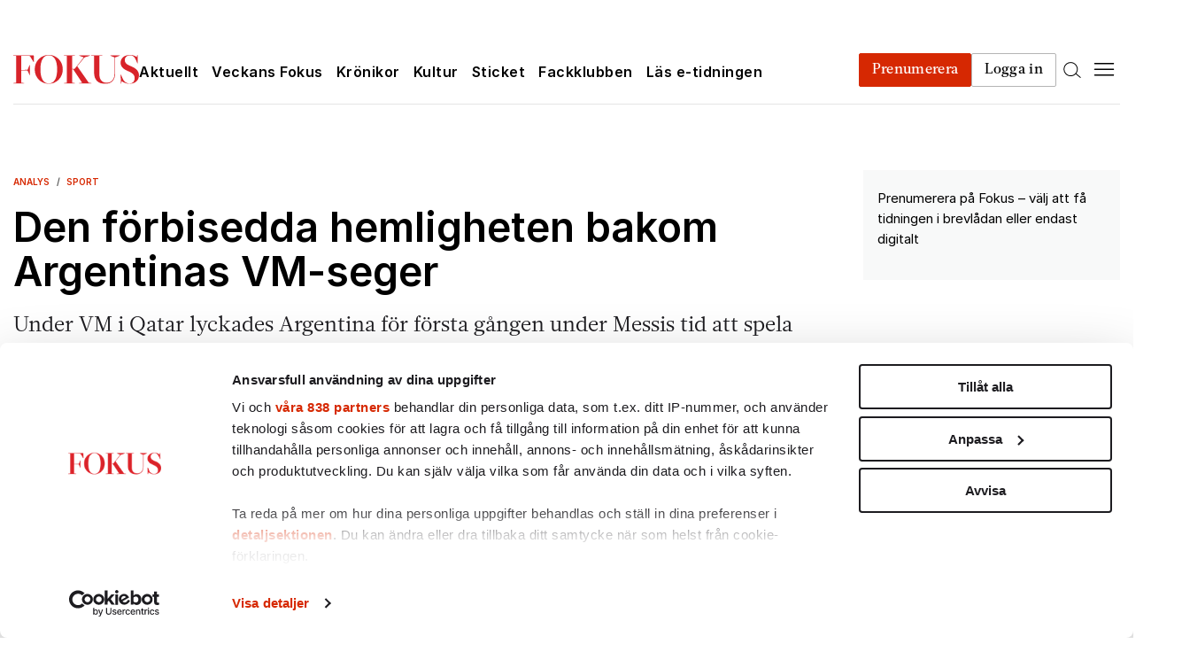

--- FILE ---
content_type: text/html; charset=UTF-8
request_url: https://www.fokus.se/analys/den-forbisedda-hemligheten-bakom-argentinas-vm-seger/
body_size: 50829
content:


<!doctype html>
<html lang="sv-SE">
  <head>
  <meta charset="utf-8">
  <meta http-equiv="x-ua-compatible" content="ie=edge">
  <meta name="viewport" content="width=device-width, initial-scale=1, shrink-to-fit=no">
  <script id="CookiebotConfiguration" type="application/json" data-cookieconsent="ignore">
	{
		"Frameworks": {
			"IABTCF2": {
				"AllowedVendors": [1, 2, 4, 6, 8, 9, 10, 11, 12, 13, 14, 15, 16, 20, 21, 22, 23, 24, 25, 26, 27, 28, 29, 30, 31, 32, 33, 34, 36, 37, 39, 40, 42, 44, 45, 46, 47, 48, 49, 50, 52, 53, 55, 56, 57, 58, 59, 60, 61, 62, 63, 66, 67, 68, 69, 70, 71, 72, 73, 75, 76, 77, 78, 80, 81, 82, 83, 84, 85, 87, 90, 91, 92, 93, 94, 95, 97, 98, 100, 101, 102, 104, 108, 109, 110, 111, 114, 115, 119, 120, 122, 124, 126, 127, 128, 129, 130, 131, 132, 133, 134, 136, 137, 138, 139, 140, 141, 142, 143, 147, 148, 149, 150, 151, 153, 154, 155, 156, 157, 159, 160, 161, 163, 164, 165, 168, 173, 174, 178, 184, 185, 190, 192, 193, 194, 195, 196, 199, 202, 203, 205, 206, 209, 210, 211, 212, 213, 215, 216, 217, 224, 226, 227, 228, 231, 232, 235, 237, 238, 239, 241, 242, 243, 244, 246, 248, 249, 251, 252, 253, 254, 255, 256, 259, 262, 263, 264, 270, 272, 273, 274, 275, 276, 278, 279, 280, 281, 282, 284, 285, 290, 293, 294, 295, 297, 298, 301, 302, 304, 308, 310, 311, 312, 314, 315, 316, 317, 318, 319, 321, 323, 325, 326, 328, 329, 331, 333, 336, 337, 343, 345, 347, 350, 351, 354, 358, 361, 368, 371, 373, 374, 375, 377, 378, 380, 381, 382, 384, 385, 387, 388, 394, 397, 402, 409, 410, 412, 413, 415, 416, 418, 422, 423, 424, 427, 430, 431, 434, 435, 436, 438, 440, 444, 447, 448, 450, 452, 454, 455, 459, 461, 466, 468, 469, 471, 473, 475, 479, 486, 488, 490, 491, 493, 495, 496, 497, 498, 501, 502, 506, 507, 508, 509, 511, 512, 516, 517, 519, 521, 524, 527, 528, 530, 531, 534, 535, 536, 539, 541, 544, 546, 549, 550, 551, 553, 554, 556, 559, 561, 565, 568, 569, 570, 571, 572, 573, 580, 581, 584, 587, 591, 596, 597, 598, 601, 602, 606, 610, 612, 613, 614, 615, 617, 618, 620, 621, 624, 625, 626, 628, 630, 631, 639, 644, 646, 647, 648, 649, 652, 653, 655, 656, 657, 658, 659, 662, 663, 665, 666, 667, 671, 673, 674, 676, 677, 681, 682, 683, 684, 685, 686, 687, 690, 697, 699, 702, 703, 706, 707, 708, 709, 712, 713, 714, 715, 716, 717, 718, 719, 721, 723, 724, 725, 726, 727, 728, 729, 730, 731, 732, 733, 734, 736, 737, 738, 740, 741, 742, 744, 745, 746, 748, 749, 750, 751, 752, 754, 755, 756, 758, 759, 762, 765, 766, 767, 768, 769, 770, 771, 772, 773, 774, 775, 776, 778, 779, 780, 781, 782, 783, 784, 786, 787, 788, 790, 791, 793, 794, 795, 796, 797, 798, 799, 800, 801, 803, 804, 806, 807, 808, 810, 811, 812, 814, 815, 816, 819, 820, 821, 822, 825, 827, 828, 831, 832, 833, 834, 835, 836, 837, 838, 839, 840, 842, 844, 845, 848, 849, 850, 851, 853, 854, 855, 856, 857, 858, 860, 861, 862, 864, 865, 866, 867, 868, 869, 870, 871, 872, 874, 875, 876, 877, 878, 879, 880, 881, 882, 883, 884, 885, 888, 889, 890, 891, 892, 893, 894, 896, 898, 900, 901, 902, 903, 907, 909, 910, 911, 915, 918, 919, 920, 922, 924, 925, 927, 929, 930, 931, 934, 935, 936, 937, 938, 939, 940, 941, 943, 944, 946, 950, 951, 952, 953, 954, 955, 956, 957, 958, 959, 961, 962, 963, 964, 965, 966, 967, 968, 969, 970, 972, 973, 975, 976, 978, 982, 985, 986, 987, 990, 991, 993, 994, 995, 996, 997, 998, 999, 1001, 1002, 1003, 1004, 1005, 1006, 1009, 1013, 1014, 1015, 1016, 1017, 1018, 1019, 1020, 1021, 1022, 1024, 1025, 1026, 1027, 1028, 1029, 1030, 1031, 1032, 1033, 1035, 1036, 1037, 1038, 1039, 1040, 1041, 1043, 1044, 1045, 1046, 1047, 1048, 1049, 1050, 1051, 1055, 1057, 1058, 1059, 1060, 1061, 1062, 1063, 1064, 1067, 1068, 1069, 1070, 1071, 1072, 1073, 1075, 1076, 1078, 1079, 1080, 1081, 1082, 1083, 1084, 1085, 1087, 1089, 1090, 1091, 1094, 1097, 1098, 1100, 1101, 1103, 1104, 1105, 1106, 1107, 1108, 1110, 1111, 1112, 1113, 1116, 1119, 1120, 1121, 1122, 1124, 1126, 1127, 1129, 1130, 1131, 1132, 1133, 1134, 1135, 1136, 1137, 1138, 1139, 1140, 1141, 1142, 1144, 1146, 1147, 1148, 1149, 1151, 1153, 1154, 1155, 1156, 1157, 1159, 1160, 1161, 1162, 1163, 1164, 1165, 1167, 1168, 1169, 1170, 1171, 1172, 1173, 1174, 1175, 1176, 1177, 1178, 1179, 1180, 1181, 1182, 1183, 1184, 1185, 1187, 1188, 1189, 1190, 1191, 1192, 1193, 1194, 1195, 1196, 1197, 1198, 1199, 1200, 1201, 1202, 1203, 1204, 1205, 1206, 1207, 1208, 1209, 1210, 1211, 1212, 1213, 1214, 1215, 1216, 1217, 1218, 1219, 1220, 1221, 1222, 1223, 1224, 1225, 1226, 1227, 1228, 1229, 1230, 1231, 1232, 1233, 1234, 1235, 1236, 1237, 1238, 1240, 1241, 1242, 1243, 1244, 1245, 1246, 1247, 1248, 1249, 1250, 1251, 1252, 1253, 1254, 1255, 1256, 1257, 1258, 1259, 1260, 1261, 1262, 1263, 1264, 1265, 1266, 1267, 1268, 1269, 1270, 1271, 1272, 1273, 1274, 1275, 1276, 1277, 1278, 1279, 1280, 1281, 1282, 1283, 1284, 1285, 1286, 1287, 1288, 1289, 1290, 1291, 1292, 1293, 1294, 1295, 1296, 1297, 1298, 1299, 1300, 1301, 1302, 1303, 1304, 1305, 1306, 1307, 1308, 1309, 1310, 1311, 1312, 1313, 1314, 1315, 1316, 1317, 1318, 1319, 1320, 1321, 1322, 1323, 1325, 1326, 1327, 1328, 1329, 1330, 1331, 1332, 1333, 1334, 1335, 1336, 1337, 1338, 1339, 1340, 1341, 1342, 1343, 1344, 1345, 1346, 1347, 1348, 1350, 1351, 1352, 1353, 1354, 1355, 1356, 1357, 1358, 1359, 1360, 1361, 1362, 1363, 1364, 1365, 1366, 1367, 1368, 1369, 1370, 1371, 1372, 1373, 1374, 1375, 1376, 1377, 1378, 1379, 1380, 1381, 1382, 1383, 1384, 1385, 1386, 1387, 1388, 1389, 1390, 1391, 1392, 1393, 1394, 1395, 1396, 1397, 1398, 1399, 1400, 1401, 1402, 1403, 1404, 1405, 1406, 1407],
				"AllowedGoogleACVendors": [],
				"AllowedPurposes": [1, 2, 3, 4, 5, 6, 7, 8, 9, 10, 11],
				"AllowedSpecialPurposes": [1, 2, 3],
				"AllowedFeatures": [],
				"AllowedSpecialFeatures": [],
		"VendorRestrictions": []
			}
		}
	}
</script>
<script type="text/javascript" data-cookieconsent="ignore">
	window.dataLayer = window.dataLayer || [];

	function gtag() {
		dataLayer.push(arguments);
	}

	gtag("consent", "default", {
		ad_personalization: "denied",
		ad_storage: "denied",
		ad_user_data: "denied",
		analytics_storage: "denied",
		functionality_storage: "denied",
		personalization_storage: "denied",
		security_storage: "granted",
		wait_for_update: 500,
	});
	gtag("set", "ads_data_redaction", true);
	</script>
<script type="text/javascript"
		id="Cookiebot"
		src="https://consent.cookiebot.com/uc.js"
		data-implementation="wp"
		data-cbid="f75b201a-f130-49ee-8527-e864ec484b49"
			data-framework="TCFv2.2"
						data-culture="SV"
				data-blockingmode="auto"
	></script>
<meta name='robots' content='index, follow, max-image-preview:large, max-snippet:-1, max-video-preview:-1' />
	<style>img:is([sizes="auto" i], [sizes^="auto," i]) { contain-intrinsic-size: 3000px 1500px }</style>
	
	<!-- This site is optimized with the Yoast SEO plugin v26.2 - https://yoast.com/wordpress/plugins/seo/ -->
	<title>Den förbisedda hemligheten bakom Argentinas VM-seger - Fokus</title>
	<meta name="description" content="Under VM i Qatar lyckades Argentina för första gången under Messis tid att spela som en enhet. Läs Mats Holms text här." />
	<link rel="canonical" href="https://www.fokus.se/analys/den-forbisedda-hemligheten-bakom-argentinas-vm-seger/" />
	<meta property="og:locale" content="sv_SE" />
	<meta property="og:type" content="article" />
	<meta property="og:title" content="Den förbisedda hemligheten bakom Argentinas VM-seger - Fokus" />
	<meta property="og:description" content="Under VM i Qatar lyckades Argentina för första gången under Messis tid att spela som en enhet. Läs Mats Holms text här." />
	<meta property="og:url" content="https://www.fokus.se/analys/den-forbisedda-hemligheten-bakom-argentinas-vm-seger/" />
	<meta property="og:site_name" content="Fokus" />
	<meta property="article:published_time" content="2022-12-22T14:52:03+00:00" />
	<meta property="article:modified_time" content="2022-12-22T14:52:06+00:00" />
	<meta property="og:image" content="https://cdn.fokus.se/app/uploads/fokus/2022/12/22152229/argentina.jpg" />
	<meta property="og:image:width" content="1800" />
	<meta property="og:image:height" content="1000" />
	<meta property="og:image:type" content="image/jpeg" />
	<meta name="author" content="Mats Holm" />
	<meta name="twitter:card" content="summary_large_image" />
	<meta name="twitter:label1" content="Skriven av" />
	<meta name="twitter:data1" content="Mats Holm" />
	<meta name="twitter:label2" content="Beräknad lästid" />
	<meta name="twitter:data2" content="4 minuter" />
	<script type="application/ld+json" class="yoast-schema-graph">{"@context":"https://schema.org","@graph":[{"@type":"Article","@id":"https://www.fokus.se/analys/den-forbisedda-hemligheten-bakom-argentinas-vm-seger/#article","isPartOf":{"@id":"https://www.fokus.se/analys/den-forbisedda-hemligheten-bakom-argentinas-vm-seger/"},"author":{"name":"Mats Holm","@id":"https://www.fokus.se/#/schema/person/48bbabafc2e485bc0be2752ea26bce1d"},"headline":"Den förbisedda hemligheten bakom Argentinas VM-seger","datePublished":"2022-12-22T14:52:03+00:00","dateModified":"2022-12-22T14:52:06+00:00","mainEntityOfPage":{"@id":"https://www.fokus.se/analys/den-forbisedda-hemligheten-bakom-argentinas-vm-seger/"},"wordCount":891,"publisher":{"@id":"https://www.fokus.se/#organization"},"image":{"@id":"https://www.fokus.se/analys/den-forbisedda-hemligheten-bakom-argentinas-vm-seger/#primaryimage"},"thumbnailUrl":"https://cdn.fokus.se/app/uploads/fokus/2022/12/22152229/argentina.jpg","articleSection":["Analys","Sport"],"inLanguage":"sv-SE"},{"@type":"WebPage","@id":"https://www.fokus.se/analys/den-forbisedda-hemligheten-bakom-argentinas-vm-seger/","url":"https://www.fokus.se/analys/den-forbisedda-hemligheten-bakom-argentinas-vm-seger/","name":"Den förbisedda hemligheten bakom Argentinas VM-seger - Fokus","isPartOf":{"@id":"https://www.fokus.se/#website"},"primaryImageOfPage":{"@id":"https://www.fokus.se/analys/den-forbisedda-hemligheten-bakom-argentinas-vm-seger/#primaryimage"},"image":{"@id":"https://www.fokus.se/analys/den-forbisedda-hemligheten-bakom-argentinas-vm-seger/#primaryimage"},"thumbnailUrl":"https://cdn.fokus.se/app/uploads/fokus/2022/12/22152229/argentina.jpg","datePublished":"2022-12-22T14:52:03+00:00","dateModified":"2022-12-22T14:52:06+00:00","description":"Under VM i Qatar lyckades Argentina för första gången under Messis tid att spela som en enhet. Läs Mats Holms text här.","breadcrumb":{"@id":"https://www.fokus.se/analys/den-forbisedda-hemligheten-bakom-argentinas-vm-seger/#breadcrumb"},"inLanguage":"sv-SE","potentialAction":[{"@type":"ReadAction","target":["https://www.fokus.se/analys/den-forbisedda-hemligheten-bakom-argentinas-vm-seger/"]}]},{"@type":"ImageObject","inLanguage":"sv-SE","@id":"https://www.fokus.se/analys/den-forbisedda-hemligheten-bakom-argentinas-vm-seger/#primaryimage","url":"https://cdn.fokus.se/app/uploads/fokus/2022/12/22152229/argentina.jpg","contentUrl":"https://cdn.fokus.se/app/uploads/fokus/2022/12/22152229/argentina.jpg","width":1800,"height":1000},{"@type":"BreadcrumbList","@id":"https://www.fokus.se/analys/den-forbisedda-hemligheten-bakom-argentinas-vm-seger/#breadcrumb","itemListElement":[{"@type":"ListItem","position":1,"name":"Start","item":"https://www.fokus.se/"},{"@type":"ListItem","position":2,"name":"Den förbisedda hemligheten bakom Argentinas VM-seger"}]},{"@context":"https://schema.org","@type":"NewsArticle","mainEntityOfPage":{"@type":"WebPage","@id":"https://www.fokus.se/analys/den-forbisedda-hemligheten-bakom-argentinas-vm-seger/"},"headline":"Den förbisedda hemligheten bakom Argentinas VM-seger","datePublished":"2022-12-22","dateModified":"2022-12-22","author":{"@type":"Person","name":"Mats Holm"},"publisher":{"name":"Fokus","@type":"Organization","logo":{"@type":"ImageObject","url":"https://www.fokus.se/app/themes/fpgmedia/resources/assets/icons/fokus/logo.svg"}},"description":"Under VM i Qatar lyckades Argentina för första gången under Messis tid att spela som en enhet. ","isAccessibleForFree":"True"},{"@type":"Organization","@id":"https://www.fokus.se/#organization","name":"Fokus","url":"https://www.fokus.se/","logo":{"@type":"ImageObject","inLanguage":"sv-SE","@id":"https://www.fokus.se/#/schema/logo/image/","url":"https://cdn.fokus.se/app/uploads/fokus/2021/04/30095022/logo-fb-share.jpg","contentUrl":"https://cdn.fokus.se/app/uploads/fokus/2021/04/30095022/logo-fb-share.jpg","width":460,"height":460,"caption":"Fokus"},"image":{"@id":"https://www.fokus.se/#/schema/logo/image/"}},{"@type":"Person","@id":"https://www.fokus.se/#/schema/person/48bbabafc2e485bc0be2752ea26bce1d","name":"Mats Holm","image":{"@type":"ImageObject","inLanguage":"sv-SE","@id":"https://www.fokus.se/#/schema/person/image/","url":"https://secure.gravatar.com/avatar/fdc3eed9d276bb51f037df657ec40dd3b6d3e7a260bf84fa40690a427fe8e9a0?s=96&d=mm&r=g","contentUrl":"https://secure.gravatar.com/avatar/fdc3eed9d276bb51f037df657ec40dd3b6d3e7a260bf84fa40690a427fe8e9a0?s=96&d=mm&r=g","caption":"Mats Holm"},"description":"Redaktör reportage och vetenskap.","url":"https://www.fokus.se/author/mats-holm/"}]}</script>
	<!-- / Yoast SEO plugin. -->


<link rel='dns-prefetch' href='//scripts.sesamy.com' />
<link rel="stylesheet" href="https://www.fokus.se/app/plugins/litespeed-cache/assets/css/litespeed-dummy.css"><link rel="stylesheet" href="https://www.fokus.se/app/plugins/sesamy-fpg/assets/css/paywall.css?v=1.1.8"><link rel="stylesheet" href="https://www.fokus.se/wp-includes/css/dist/block-library/style.min.css"><style id='safe-svg-svg-icon-style-inline-css' type='text/css'>
.safe-svg-cover{text-align:center}.safe-svg-cover .safe-svg-inside{display:inline-block;max-width:100%}.safe-svg-cover svg{fill:currentColor;height:100%;max-height:100%;max-width:100%;width:100%}

</style>
<style id='elasticpress-related-posts-style-inline-css' type='text/css'>
.editor-styles-wrapper .wp-block-elasticpress-related-posts ul,.wp-block-elasticpress-related-posts ul{list-style-type:none;padding:0}.editor-styles-wrapper .wp-block-elasticpress-related-posts ul li a>div{display:inline}

</style>
<style id='global-styles-inline-css' type='text/css'>
:root{--wp--preset--aspect-ratio--square: 1;--wp--preset--aspect-ratio--4-3: 4/3;--wp--preset--aspect-ratio--3-4: 3/4;--wp--preset--aspect-ratio--3-2: 3/2;--wp--preset--aspect-ratio--2-3: 2/3;--wp--preset--aspect-ratio--16-9: 16/9;--wp--preset--aspect-ratio--9-16: 9/16;--wp--preset--color--black: #000000;--wp--preset--color--cyan-bluish-gray: #abb8c3;--wp--preset--color--white: #ffffff;--wp--preset--color--pale-pink: #f78da7;--wp--preset--color--vivid-red: #cf2e2e;--wp--preset--color--luminous-vivid-orange: #ff6900;--wp--preset--color--luminous-vivid-amber: #fcb900;--wp--preset--color--light-green-cyan: #7bdcb5;--wp--preset--color--vivid-green-cyan: #00d084;--wp--preset--color--pale-cyan-blue: #8ed1fc;--wp--preset--color--vivid-cyan-blue: #0693e3;--wp--preset--color--vivid-purple: #9b51e0;--wp--preset--gradient--vivid-cyan-blue-to-vivid-purple: linear-gradient(135deg,rgba(6,147,227,1) 0%,rgb(155,81,224) 100%);--wp--preset--gradient--light-green-cyan-to-vivid-green-cyan: linear-gradient(135deg,rgb(122,220,180) 0%,rgb(0,208,130) 100%);--wp--preset--gradient--luminous-vivid-amber-to-luminous-vivid-orange: linear-gradient(135deg,rgba(252,185,0,1) 0%,rgba(255,105,0,1) 100%);--wp--preset--gradient--luminous-vivid-orange-to-vivid-red: linear-gradient(135deg,rgba(255,105,0,1) 0%,rgb(207,46,46) 100%);--wp--preset--gradient--very-light-gray-to-cyan-bluish-gray: linear-gradient(135deg,rgb(238,238,238) 0%,rgb(169,184,195) 100%);--wp--preset--gradient--cool-to-warm-spectrum: linear-gradient(135deg,rgb(74,234,220) 0%,rgb(151,120,209) 20%,rgb(207,42,186) 40%,rgb(238,44,130) 60%,rgb(251,105,98) 80%,rgb(254,248,76) 100%);--wp--preset--gradient--blush-light-purple: linear-gradient(135deg,rgb(255,206,236) 0%,rgb(152,150,240) 100%);--wp--preset--gradient--blush-bordeaux: linear-gradient(135deg,rgb(254,205,165) 0%,rgb(254,45,45) 50%,rgb(107,0,62) 100%);--wp--preset--gradient--luminous-dusk: linear-gradient(135deg,rgb(255,203,112) 0%,rgb(199,81,192) 50%,rgb(65,88,208) 100%);--wp--preset--gradient--pale-ocean: linear-gradient(135deg,rgb(255,245,203) 0%,rgb(182,227,212) 50%,rgb(51,167,181) 100%);--wp--preset--gradient--electric-grass: linear-gradient(135deg,rgb(202,248,128) 0%,rgb(113,206,126) 100%);--wp--preset--gradient--midnight: linear-gradient(135deg,rgb(2,3,129) 0%,rgb(40,116,252) 100%);--wp--preset--font-size--small: 13px;--wp--preset--font-size--medium: 20px;--wp--preset--font-size--large: 36px;--wp--preset--font-size--x-large: 42px;--wp--preset--spacing--20: 0.44rem;--wp--preset--spacing--30: 0.67rem;--wp--preset--spacing--40: 1rem;--wp--preset--spacing--50: 1.5rem;--wp--preset--spacing--60: 2.25rem;--wp--preset--spacing--70: 3.38rem;--wp--preset--spacing--80: 5.06rem;--wp--preset--shadow--natural: 6px 6px 9px rgba(0, 0, 0, 0.2);--wp--preset--shadow--deep: 12px 12px 50px rgba(0, 0, 0, 0.4);--wp--preset--shadow--sharp: 6px 6px 0px rgba(0, 0, 0, 0.2);--wp--preset--shadow--outlined: 6px 6px 0px -3px rgba(255, 255, 255, 1), 6px 6px rgba(0, 0, 0, 1);--wp--preset--shadow--crisp: 6px 6px 0px rgba(0, 0, 0, 1);}:where(body) { margin: 0; }.wp-site-blocks > .alignleft { float: left; margin-right: 2em; }.wp-site-blocks > .alignright { float: right; margin-left: 2em; }.wp-site-blocks > .aligncenter { justify-content: center; margin-left: auto; margin-right: auto; }:where(.is-layout-flex){gap: 0.5em;}:where(.is-layout-grid){gap: 0.5em;}.is-layout-flow > .alignleft{float: left;margin-inline-start: 0;margin-inline-end: 2em;}.is-layout-flow > .alignright{float: right;margin-inline-start: 2em;margin-inline-end: 0;}.is-layout-flow > .aligncenter{margin-left: auto !important;margin-right: auto !important;}.is-layout-constrained > .alignleft{float: left;margin-inline-start: 0;margin-inline-end: 2em;}.is-layout-constrained > .alignright{float: right;margin-inline-start: 2em;margin-inline-end: 0;}.is-layout-constrained > .aligncenter{margin-left: auto !important;margin-right: auto !important;}.is-layout-constrained > :where(:not(.alignleft):not(.alignright):not(.alignfull)){margin-left: auto !important;margin-right: auto !important;}body .is-layout-flex{display: flex;}.is-layout-flex{flex-wrap: wrap;align-items: center;}.is-layout-flex > :is(*, div){margin: 0;}body .is-layout-grid{display: grid;}.is-layout-grid > :is(*, div){margin: 0;}body{padding-top: 0px;padding-right: 0px;padding-bottom: 0px;padding-left: 0px;}a:where(:not(.wp-element-button)){text-decoration: underline;}:root :where(.wp-element-button, .wp-block-button__link){background-color: #32373c;border-width: 0;color: #fff;font-family: inherit;font-size: inherit;line-height: inherit;padding: calc(0.667em + 2px) calc(1.333em + 2px);text-decoration: none;}.has-black-color{color: var(--wp--preset--color--black) !important;}.has-cyan-bluish-gray-color{color: var(--wp--preset--color--cyan-bluish-gray) !important;}.has-white-color{color: var(--wp--preset--color--white) !important;}.has-pale-pink-color{color: var(--wp--preset--color--pale-pink) !important;}.has-vivid-red-color{color: var(--wp--preset--color--vivid-red) !important;}.has-luminous-vivid-orange-color{color: var(--wp--preset--color--luminous-vivid-orange) !important;}.has-luminous-vivid-amber-color{color: var(--wp--preset--color--luminous-vivid-amber) !important;}.has-light-green-cyan-color{color: var(--wp--preset--color--light-green-cyan) !important;}.has-vivid-green-cyan-color{color: var(--wp--preset--color--vivid-green-cyan) !important;}.has-pale-cyan-blue-color{color: var(--wp--preset--color--pale-cyan-blue) !important;}.has-vivid-cyan-blue-color{color: var(--wp--preset--color--vivid-cyan-blue) !important;}.has-vivid-purple-color{color: var(--wp--preset--color--vivid-purple) !important;}.has-black-background-color{background-color: var(--wp--preset--color--black) !important;}.has-cyan-bluish-gray-background-color{background-color: var(--wp--preset--color--cyan-bluish-gray) !important;}.has-white-background-color{background-color: var(--wp--preset--color--white) !important;}.has-pale-pink-background-color{background-color: var(--wp--preset--color--pale-pink) !important;}.has-vivid-red-background-color{background-color: var(--wp--preset--color--vivid-red) !important;}.has-luminous-vivid-orange-background-color{background-color: var(--wp--preset--color--luminous-vivid-orange) !important;}.has-luminous-vivid-amber-background-color{background-color: var(--wp--preset--color--luminous-vivid-amber) !important;}.has-light-green-cyan-background-color{background-color: var(--wp--preset--color--light-green-cyan) !important;}.has-vivid-green-cyan-background-color{background-color: var(--wp--preset--color--vivid-green-cyan) !important;}.has-pale-cyan-blue-background-color{background-color: var(--wp--preset--color--pale-cyan-blue) !important;}.has-vivid-cyan-blue-background-color{background-color: var(--wp--preset--color--vivid-cyan-blue) !important;}.has-vivid-purple-background-color{background-color: var(--wp--preset--color--vivid-purple) !important;}.has-black-border-color{border-color: var(--wp--preset--color--black) !important;}.has-cyan-bluish-gray-border-color{border-color: var(--wp--preset--color--cyan-bluish-gray) !important;}.has-white-border-color{border-color: var(--wp--preset--color--white) !important;}.has-pale-pink-border-color{border-color: var(--wp--preset--color--pale-pink) !important;}.has-vivid-red-border-color{border-color: var(--wp--preset--color--vivid-red) !important;}.has-luminous-vivid-orange-border-color{border-color: var(--wp--preset--color--luminous-vivid-orange) !important;}.has-luminous-vivid-amber-border-color{border-color: var(--wp--preset--color--luminous-vivid-amber) !important;}.has-light-green-cyan-border-color{border-color: var(--wp--preset--color--light-green-cyan) !important;}.has-vivid-green-cyan-border-color{border-color: var(--wp--preset--color--vivid-green-cyan) !important;}.has-pale-cyan-blue-border-color{border-color: var(--wp--preset--color--pale-cyan-blue) !important;}.has-vivid-cyan-blue-border-color{border-color: var(--wp--preset--color--vivid-cyan-blue) !important;}.has-vivid-purple-border-color{border-color: var(--wp--preset--color--vivid-purple) !important;}.has-vivid-cyan-blue-to-vivid-purple-gradient-background{background: var(--wp--preset--gradient--vivid-cyan-blue-to-vivid-purple) !important;}.has-light-green-cyan-to-vivid-green-cyan-gradient-background{background: var(--wp--preset--gradient--light-green-cyan-to-vivid-green-cyan) !important;}.has-luminous-vivid-amber-to-luminous-vivid-orange-gradient-background{background: var(--wp--preset--gradient--luminous-vivid-amber-to-luminous-vivid-orange) !important;}.has-luminous-vivid-orange-to-vivid-red-gradient-background{background: var(--wp--preset--gradient--luminous-vivid-orange-to-vivid-red) !important;}.has-very-light-gray-to-cyan-bluish-gray-gradient-background{background: var(--wp--preset--gradient--very-light-gray-to-cyan-bluish-gray) !important;}.has-cool-to-warm-spectrum-gradient-background{background: var(--wp--preset--gradient--cool-to-warm-spectrum) !important;}.has-blush-light-purple-gradient-background{background: var(--wp--preset--gradient--blush-light-purple) !important;}.has-blush-bordeaux-gradient-background{background: var(--wp--preset--gradient--blush-bordeaux) !important;}.has-luminous-dusk-gradient-background{background: var(--wp--preset--gradient--luminous-dusk) !important;}.has-pale-ocean-gradient-background{background: var(--wp--preset--gradient--pale-ocean) !important;}.has-electric-grass-gradient-background{background: var(--wp--preset--gradient--electric-grass) !important;}.has-midnight-gradient-background{background: var(--wp--preset--gradient--midnight) !important;}.has-small-font-size{font-size: var(--wp--preset--font-size--small) !important;}.has-medium-font-size{font-size: var(--wp--preset--font-size--medium) !important;}.has-large-font-size{font-size: var(--wp--preset--font-size--large) !important;}.has-x-large-font-size{font-size: var(--wp--preset--font-size--x-large) !important;}
:where(.wp-block-post-template.is-layout-flex){gap: 1.25em;}:where(.wp-block-post-template.is-layout-grid){gap: 1.25em;}
:where(.wp-block-columns.is-layout-flex){gap: 2em;}:where(.wp-block-columns.is-layout-grid){gap: 2em;}
:root :where(.wp-block-pullquote){font-size: 1.5em;line-height: 1.6;}
</style>
<link rel="stylesheet" href="https://www.fokus.se/app/plugins/fpg-sesamy/fpg-sesamy-style.css?v=1.2.3"><link rel="stylesheet" href="https://www.fokus.se/app/plugins/qte-ab-tests/assets/css/qte-ab-tests.css?v=1.0.4"><link rel="stylesheet" href="https://www.fokus.se/app/plugins/sesamy-missing-issue-form/form.css"><link rel="stylesheet" href="https://www.fokus.se/app/plugins/elasticpress/dist/css/facets-styles.css"><link rel="stylesheet" href="https://www.fokus.se/app/plugins/qte-elastic-autocomplete/assets/css/qte-elastic-autocomplete.css"><link rel="stylesheet" href="https://www.fokus.se/app/themes/fpgmedia/dist/styles/fokus.css?v=5.1">
        <script async src='https://securepubads.g.doubleclick.net/tag/js/gpt.js'></script>
        <script async src="https://proad-cdn.relevant-digital.com/static/tags/691c4c805ebcdc147806c619.js"></script>
        <script async src="https://functions.adnami.io/api/macro/adsm.macro.fokus.se.js"></script>

        <script>
            function loadAds() {
                window.relevantDigital = window.relevantDigital || {};
                relevantDigital.cmd = relevantDigital.cmd || [];
                relevantDigital.cmd.push(function () {
                    relevantDigital.loadPrebid({
                        configId: '691c4c86a53419e8d87484d0',
                        manageAdserver: true,
                        collapseEmptyDivs: true,
                        collapseBeforeAdFetch: false,
                        allowedDivIds: null,
                        noSlotReload: true,
                        noGpt: true
                    });
                });
            }
            window.loadProgrammaticAds = loadAds;
        </script>
        <meta property="sesamy:client-id" content="fokus" />
<meta property="sesamy:title" content="Den förbisedda hemligheten bakom Argentinas VM-seger" />
<meta property="sesamy:description" content="Under VM i Qatar lyckades Argentina för första gången under Messis tid att spela som en enhet." />
<meta property="sesamy:image" content="https://cdn.fokus.se/app/uploads/fokus/2022/12/22152229/argentina.jpg" />
<meta property="sesamy:currency" content="" />
<meta property="sesamy:publisher-content-id" content="92221" />
<meta property="sesamy:published_time" content="2022-12-22T15:52:03Z" />
<meta property="sesamy:section" content="Analys" />
<meta property="article:section" content="Analys" />
<meta property="sesamy:tag" content="Analys" />
<meta property="article:tag" content="Analys" />
<meta property="sesamy:tag" content="Sport" />
<meta property="article:tag" content="Sport" />
    <script src="https://cdn.metroui.org.ua/current/metro.js"></script>
    <meta property='og:rule_id' content='92221' /><meta property='og:rule_title' content='Den förbisedda hemligheten bakom Argentinas VM-seger' /><meta property='og:rule_url' content='https://www.fokus.se/analys/den-forbisedda-hemligheten-bakom-argentinas-vm-seger/' /><meta property='og:rule_image' content='https://cdn.fokus.se/app/uploads/fokus/2022/12/22152229/argentina.jpg' /><meta property='og:rule_excerpt' content='Under VM i Qatar lyckades Argentina för första gången under Messis tid att spela som en enhet. ' /><meta property='og:rule_author' content='Mats Holm' /><meta property='og:rule_date' content='22 december 2022' /><meta property='og:rule_category' content='Analys / Sport' />      <meta name="onesignal" content="wordpress-plugin"/>
            <script>

      window.OneSignalDeferred = window.OneSignalDeferred || [];

      OneSignalDeferred.push(function(OneSignal) {
        var oneSignal_options = {};
        window._oneSignalInitOptions = oneSignal_options;

        oneSignal_options['serviceWorkerParam'] = { scope: '/app/plugins/onesignal-free-web-push-notifications/sdk_files/push/onesignal/' };
oneSignal_options['serviceWorkerPath'] = 'OneSignalSDKWorker.js';

        OneSignal.Notifications.setDefaultUrl("https://www.fokus.se");

        oneSignal_options['wordpress'] = true;
oneSignal_options['appId'] = '73146103-28cd-450a-95a7-5524892fcbeb';
oneSignal_options['allowLocalhostAsSecureOrigin'] = true;
oneSignal_options['welcomeNotification'] = { };
oneSignal_options['welcomeNotification']['disable'] = true;
oneSignal_options['path'] = "https://www.fokus.se/app/plugins/onesignal-free-web-push-notifications/sdk_files/";
oneSignal_options['safari_web_id'] = "web.onesignal.auto.3707da58-ddb1-4483-bf9e-ed962105bbd1";
oneSignal_options['promptOptions'] = { };
oneSignal_options['notifyButton'] = { };
oneSignal_options['notifyButton']['enable'] = true;
oneSignal_options['notifyButton']['position'] = 'bottom-right';
oneSignal_options['notifyButton']['theme'] = 'default';
oneSignal_options['notifyButton']['size'] = 'small';
oneSignal_options['notifyButton']['showCredit'] = true;
oneSignal_options['notifyButton']['text'] = {};
oneSignal_options['notifyButton']['text']['tip.state.unsubscribed'] = 'Prenumerera till notifikationer';
oneSignal_options['notifyButton']['text']['tip.state.subscribed'] = 'Du är prenumererad till notifikationer';
oneSignal_options['notifyButton']['text']['tip.state.blocked'] = 'Du har blockerat notifikationer';
oneSignal_options['notifyButton']['text']['message.action.subscribed'] = 'Tack för din prenumeration!';
oneSignal_options['notifyButton']['text']['message.action.resubscribed'] = 'Du har prenumererat!';
oneSignal_options['notifyButton']['text']['message.action.unsubscribed'] = 'Du har avprenumererat.';
oneSignal_options['notifyButton']['text']['dialog.main.title'] = 'Anpassa notifikationer';
oneSignal_options['notifyButton']['text']['dialog.main.button.subscribe'] = 'PRENUMERERA';
oneSignal_options['notifyButton']['text']['dialog.main.button.unsubscribe'] = 'AVPRENUMERERA';
oneSignal_options['notifyButton']['text']['dialog.blocked.title'] = 'Avblockera notifikationer';
oneSignal_options['notifyButton']['text']['dialog.blocked.message'] = 'Följ dessa instruktioner för att prenumerera';
              OneSignal.init(window._oneSignalInitOptions);
                    });

      function documentInitOneSignal() {
        var oneSignal_elements = document.getElementsByClassName("OneSignal-prompt");

        var oneSignalLinkClickHandler = function(event) { OneSignal.Notifications.requestPermission(); event.preventDefault(); };        for(var i = 0; i < oneSignal_elements.length; i++)
          oneSignal_elements[i].addEventListener('click', oneSignalLinkClickHandler, false);
      }

      if (document.readyState === 'complete') {
           documentInitOneSignal();
      }
      else {
           window.addEventListener("load", function(event){
               documentInitOneSignal();
          });
      }
    </script>
        <meta name="article:author" content="Mats Holm">
            <script type="text/javascript">
    !function(){"use strict";function e(e){var t=!(arguments.length>1&&void 0!==arguments[1])||arguments[1],c=document.createElement("script");c.src=e,t?c.type="module":(c.async=!0,c.type="text/javascript",c.setAttribute("nomodule",""));var n=document.getElementsByTagName("script")[0];n.parentNode.insertBefore(c,n)}!function(t,c){!function(t,c,n){var a,o,r;n.accountId=c,null!==(a=t.marfeel)&&void 0!==a||(t.marfeel={}),null!==(o=(r=t.marfeel).cmd)&&void 0!==o||(r.cmd=[]),t.marfeel.config=n;var i="https://sdk.mrf.io/statics";e("".concat(i,"/marfeel-sdk.js?id=").concat(c),!0),e("".concat(i,"/marfeel-sdk.es5.js?id=").concat(c),!1)}(t,c,arguments.length>2&&void 0!==arguments[2]?arguments[2]:{})}(window,6631,{} /* Config */)}();
    </script>
    <link rel="icon" href="https://cdn.fokus.se/app/uploads/fokus/2021/04/30093942/cropped-favicon-32x32.png" sizes="32x32">
<link rel="icon" href="https://cdn.fokus.se/app/uploads/fokus/2021/04/30093942/cropped-favicon-192x192.png" sizes="192x192">
<link rel="apple-touch-icon" href="https://cdn.fokus.se/app/uploads/fokus/2021/04/30093942/cropped-favicon-180x180.png">
<meta name="msapplication-TileImage" content="https://cdn.fokus.se/app/uploads/fokus/2021/04/30093942/cropped-favicon-270x270.png">
		<style type="text/css" id="wp-custom-css">
			.ad {
	  display: flex;
    justify-content: center;
}

.Fackklubben-hero-container__book-item-thumbnail img {
	object-fit: contain;
}

.page .Single__thumbnail {
	max-width: 100%;
}

.Social-share__link {
	position: relative;
}

.MyPages__notice {
	padding: 10px;
	background-color: #d62802;
}

.MyPages__notice p {
	color: white;
}

.gf_progressbar_wrapper {
	display: none!important;
}

.Footer__navigation h1, .Footer__navigation h2, .Footer__navigation h3, .Footer__navigation h4, .Footer__navigation h5, .Footer__navigation h6 {
	color: inherit;
}

.archive__author {
	width: 100%;
	padding-right: 15px;
	padding-left: 15px;
	margin-right: auto;
	margin-left: auto;
	max-width: 1260px;
}

html :where(.wp-block) {
	max-width: none;
}

.quizview_mainContainer__ljzLd {
	overflow: scroll;
}

#rule-unsubscribe-portal .rule-checkbox>.input:checked+.bg {
	background: #CB1719!important;
}

#rule-unsubscribe-portal .unsubscribe-page .btn {
	background: #CB1719!important;
}


#rule-unsubscribe-portal .unsubscribe-page {
	box-shadow: rgba(99, 99, 99, 0.2) 0px 2px 8px 0px;
}

#rule-unsubscribe-portal ul {
	list-style: none;
}

@media screen and (max-width: 700px) {
#rule-unsubscribe-portal .email-preferences-group {
	padding: 15px;
	}
	#rule-unsubscribe-portal .email-preferences-group .name {
		margin-bottom: 15px;
	}
	#rule-unsubscribe-portal .email-preferences>.preference, .check-all>.preference {
		width: 100%;
	}
	#rule-unsubscribe-portal  .email-preferences>.preference>.label, .check-all>.preference>.label {
		    word-break: break-word;
    text-align: left;
	}
}

.wp-block-image.alignright.size-large {
	max-width: 300px;
	margin-left:20px;
}

@media screen and (max-width: 700px) {
.wp-block-image.alignright.size-large {
	max-width: 200px;
	margin-left:20px;
}
}

@media screen and (max-width: 480px) {
.wp-block-image.alignright.size-large {
	max-width: 100%;
	margin-left:0 ;
}
}

.wp-block-image.alignright.size-full {
	max-width: 250px;
	margin-left:20px;
}

@media screen and (max-width: 700px) {
.wp-block-image.alignright.size-full {
	max-width: 250px;
	margin-left:20px;
}
}

@media screen and (max-width: 480px) {
.wp-block-image.alignright.size-full {
	max-width: 100%;
	margin-left:0 ;
}
}		</style>
		    <script type="text/plain" src="https://cl-eu4.k5a.io/648301b661cfc10f2077d772.js" async data-cookieconsent="analytics"></script>
        <!-- Google Tag Manager -->
        <script type="text/plain" data-cookieconsent="analytics">(function(w,d,s,l,i){w[l]=w[l]||[];w[l].push({'gtm.start':
        new Date().getTime(),event:'gtm.js'});var f=d.getElementsByTagName(s)[0],
        j=d.createElement(s),dl=l!='dataLayer'?'&l='+l:'';
        j.async=true;j.src=
        'https://www.googletagmanager.com/gtm.js?id='+i+dl;
        f.parentNode.insertBefore(j,f);
        })(window,document,'script','dataLayer','GTM-M5XRVQT');</script>
        <!-- End Google Tag Manager --><script type="text/plain" async data-cookieconsent="marketing" src="https://pagead2.googlesyndication.com/pagead/js/adsbygoogle.js?client=ca-pub-2649593862980123"
     crossorigin="anonymous"></script>
</head>
  <body class="wp-singular post-template-default single single-post postid-92221 single-format-standard wp-custom-logo wp-theme-fpgmediaresources den-forbisedda-hemligheten-bakom-argentinas-vm-seger app-data index-data singular-data single-data single-post-data single-post-den-forbisedda-hemligheten-bakom-argentinas-vm-seger-data">
    <div class="FPA" style="margin-top: 20px; margin-bottom: 20px;">
            <div
            data-ad-unit-id="/14604472/fokus_se/outofpage"
            id="fokus-ad-outofpage-69781f4329d61"
            class="ad ad-outofpage"
            programmatic-ad="fokus-ad-outofpage-69781f4329d61"
        ></div>
        </div>        <div class="External-ad External-ad--superpushdown">
  
    <div id="div-ppas-mid-830555" class="adform-placement adform-desktop hide-up-to-charlie" data-adform-id="830555"></div>
    <div id="div-ppas-mid-830556" class="adform-placement adform-mobile hide-from-delta" data-adform-id="830556"></div>
</div>
      <div class="Site">
                  <div class="External-ad External-ad--header">
  
    <div id="div-ppas-mid-823754" class="adform-placement adform-desktop hide-up-to-charlie" data-adform-id="823754"></div>
    <div id="div-ppas-mid-823764" class="adform-placement adform-mobile hide-from-delta" data-adform-id="823764"></div>
</div>
        <header class="Header">
  <div class="container">
    <div class="Header__top">
      <div class="Header__top__logo-icon">
        <a href="https://www.fokus.se/">
          <svg class="icon icon--logo-mobile icon--fokus" width="35" height="35" viewBox="0 0 35 35" fill="none" xmlns="http://www.w3.org/2000/svg">
<rect width="35" height="35" fill="#D62802"/>
<path d="M15.6483 17.9681L20.7914 17.8425L22.3977 14.1349H22.7249V21.9611H22.3977L20.7914 18.4105L15.6483 18.2849V28.0291L17.9745 28.186V28.5H9V28.186L11.3262 28.0291V6.97094L9 6.81396V6.5H25.8364L26 11.7488H25.6728L22.6268 6.97094L15.6483 6.81396V17.9681Z" fill="white"/>
</svg>          </a>
      </div>
      <div class="Header__top__logo">
        <a href="https://www.fokus.se/" class="custom-logo-link" rel="home"><img width="437" height="99" src="https://cdn.fokus.se/app/uploads/fokus/2022/05/12214931/fokus-logo.svg" class="custom-logo" alt="Fokus" decoding="async" /></a>
      </div>
      <div class="Header__top_menu">
        <div class="show-if-logged-out">
  <div class="Header__top_menu_logged_in">
    <a href="/prenumerera" class="Button Button--accent">Prenumerera</a>
    <a href="/sesamy-login" class="Button Button--login">Logga in</a>
  </div>
</div>
<div class="show-if-logged-in">
  <div class="Header__top_menu_logged_out">
    <div class="User-dropdown show-if-logged-in">
  <a href="/mina-sidor" class="Button Button--login Button-my-pages">
      <svg class="icon icon--user icon--fokus" width="24" height="24" viewBox="0 0 24 24" fill="none" xmlns="http://www.w3.org/2000/svg">
<path d="M15.7085 12.7101C16.6889 11.9388 17.4045 10.881 17.7558 9.68407C18.107 8.48709 18.0765 7.21039 17.6683 6.03159C17.2602 4.85279 16.4948 3.83052 15.4786 3.10698C14.4624 2.38344 13.246 1.99463 11.9985 1.99463C10.7511 1.99463 9.53465 2.38344 8.51846 3.10698C7.50228 3.83052 6.73688 4.85279 6.32874 6.03159C5.92061 7.21039 5.89004 8.48709 6.24129 9.68407C6.59254 10.881 7.30814 11.9388 8.28853 12.7101C6.60861 13.3832 5.14282 14.4995 4.04742 15.94C2.95203 17.3806 2.26809 19.0914 2.06853 20.8901C2.05409 21.0214 2.06565 21.1543 2.10256 21.2812C2.13947 21.408 2.201 21.5264 2.28364 21.6294C2.45055 21.8376 2.69332 21.971 2.95853 22.0001C3.22375 22.0293 3.48969 21.9519 3.69786 21.785C3.90602 21.6181 4.03936 21.3753 4.06853 21.1101C4.28812 19.1553 5.22022 17.3499 6.68675 16.0389C8.15328 14.7279 10.0514 14.0032 12.0185 14.0032C13.9856 14.0032 15.8838 14.7279 17.3503 16.0389C18.8168 17.3499 19.7489 19.1553 19.9685 21.1101C19.9957 21.3558 20.113 21.5828 20.2976 21.7471C20.4823 21.9115 20.7213 22.0016 20.9685 22.0001H21.0785C21.3407 21.97 21.5803 21.8374 21.7451 21.6314C21.9099 21.4253 21.9866 21.1625 21.9585 20.9001C21.758 19.0963 21.0704 17.3811 19.9694 15.9383C18.8684 14.4955 17.3954 13.3796 15.7085 12.7101ZM11.9985 12.0001C11.2074 12.0001 10.434 11.7655 9.77625 11.326C9.11845 10.8865 8.60576 10.2618 8.30301 9.53086C8.00026 8.79995 7.92105 7.99569 8.07539 7.21976C8.22973 6.44384 8.61069 5.73111 9.1701 5.1717C9.72951 4.61229 10.4422 4.23132 11.2182 4.07698C11.9941 3.92264 12.7984 4.00186 13.5293 4.30461C14.2602 4.60736 14.8849 5.12005 15.3244 5.77784C15.7639 6.43564 15.9985 7.209 15.9985 8.00012C15.9985 9.06099 15.5771 10.0784 14.827 10.8286C14.0768 11.5787 13.0594 12.0001 11.9985 12.0001Z" fill="black"/>
</svg>        <span class="User-dropdown__toggle__label">
          Mitt Fokus
      </span>
  </a>
</div>

  </div>
</div>
<button class="Button Button-menu-search Button--unstyled" data-toggle="search">
  <svg class="icon icon--search icon--fokus" width="20" height="18" viewBox="0 0 20 18" fill="none" xmlns="http://www.w3.org/2000/svg">
<path fill-rule="evenodd" clip-rule="evenodd" d="M15.282 8.1021C15.282 11.9681 12.148 15.1021 8.28198 15.1021C4.41599 15.1021 1.28198 11.9681 1.28198 8.1021C1.28198 4.2361 4.41599 1.1021 8.28198 1.1021C12.148 1.1021 15.282 4.2361 15.282 8.1021ZM13.9982 13.699C12.5461 15.1819 10.5215 16.1021 8.28198 16.1021C3.8637 16.1021 0.281982 12.5204 0.281982 8.1021C0.281982 3.68382 3.8637 0.102097 8.28198 0.102097C12.7003 0.102097 16.282 3.68382 16.282 8.1021C16.282 9.92114 15.6749 11.5984 14.6522 12.9422L19.5381 17.0138C19.7502 17.1906 19.7789 17.5058 19.6021 17.718C19.4253 17.9301 19.11 17.9588 18.8979 17.782L13.9982 13.699Z" fill="black"/>
</svg>  </button>
<button
  data-toggle="menu"
  data-open="false"
  class="Menu-trigger Menu-trigger-open">
  <span class="Menu-trigger-desktop" aria-role="img">
    <svg class="icon icon--hamburger icon--fokus" width="24" height="15" viewBox="0 0 24 15" fill="none" xmlns="http://www.w3.org/2000/svg">
<line x1="1.5" y1="0.75" x2="22.5" y2="0.75" stroke="black" stroke-width="1.5" stroke-linecap="round"/>
<line x1="1.5" y1="7.25" x2="22.5" y2="7.25" stroke="black" stroke-width="1.5" stroke-linecap="round"/>
<line x1="1.5" y1="13.75" x2="22.5" y2="13.75" stroke="black" stroke-width="1.5" stroke-linecap="round"/>
</svg>    </span>
  <span class="Menu-trigger-mobile" aria-role="img">
    <svg class="icon icon--hamburger-search icon--fokus" width="34" height="35" viewBox="0 0 34 35" fill="none" xmlns="http://www.w3.org/2000/svg">
<g id="hamburger">
<path id="Vector" d="M29.75 9H4.25" stroke="black" stroke-linecap="square" stroke-linejoin="round"/>
<path id="Vector_2" d="M14.1667 17.5H4.25" stroke="black" stroke-linecap="square" stroke-linejoin="round"/>
<path id="Vector_3" d="M14.1667 26H4.25" stroke="black" stroke-linecap="square" stroke-linejoin="round"/>
<path id="Vector_4" d="M24.0833 26C26.4305 26 28.3333 24.0972 28.3333 21.75C28.3333 19.4028 26.4305 17.5 24.0833 17.5C21.736 17.5 19.8333 19.4028 19.8333 21.75C19.8333 24.0972 21.736 26 24.0833 26Z" stroke="black" stroke-linecap="round" stroke-linejoin="round"/>
<path id="Vector_5" d="M29.75 27.4167L27.0583 24.725" stroke="black" stroke-linecap="square" stroke-linejoin="round"/>
</g>
</svg>    </span>
</button>
<button
  data-toggle="menu"
  data-open="false"
  class="Menu-trigger Menu-trigger-close">
  <svg class="icon icon--menu-close icon--fokus" width="24" height="15" viewBox="0 0 24 15" fill="none" xmlns="http://www.w3.org/2000/svg">
<rect x="5.52783" y="0.5" width="18.699" height="1.5" rx="0.75" transform="rotate(45 5.52783 0.5)" fill="black"/>
<rect x="4.75024" y="13.7222" width="18.699" height="1.5" rx="0.75" transform="rotate(-45 4.75024 13.7222)" fill="black"/>
</svg>  </button>      </div>
    </div>
    <nav class="Header__navigation">
      <div class="Header__navigation__scroll">
        <div class="Header__navigation__logo__wrapper">
          <div class="Header__navigation__logo__scroll">
            <a href="https://www.fokus.se/">
              <svg class="icon icon--logo-mobile icon--fokus" width="35" height="35" viewBox="0 0 35 35" fill="none" xmlns="http://www.w3.org/2000/svg">
<rect width="35" height="35" fill="#D62802"/>
<path d="M15.6483 17.9681L20.7914 17.8425L22.3977 14.1349H22.7249V21.9611H22.3977L20.7914 18.4105L15.6483 18.2849V28.0291L17.9745 28.186V28.5H9V28.186L11.3262 28.0291V6.97094L9 6.81396V6.5H25.8364L26 11.7488H25.6728L22.6268 6.97094L15.6483 6.81396V17.9681Z" fill="white"/>
</svg>              </a>
          </div>
          <div class="Header__navigation__logo">
            <a href="https://www.fokus.se/" class="custom-logo-link" rel="home"><img width="437" height="99" src="https://cdn.fokus.se/app/uploads/fokus/2022/05/12214931/fokus-logo.svg" class="custom-logo" alt="Fokus" decoding="async" /></a>
          </div>
        </div>
                <ul id="menu-meny-under-logga" class="Secondary-menu"><li id="menu-item-129272" class="menu-item menu-item-type-taxonomy menu-item-object-category menu-item-129272"><a href="https://www.fokus.se/aktuellt/">Aktuellt</a></li>
<li id="menu-item-107825" class="menu-item menu-item-type-taxonomy menu-item-object-category menu-item-107825"><a href="https://www.fokus.se/veckans-fokus/">Veckans Fokus</a></li>
<li id="menu-item-36473" class="menu-item menu-item-type-taxonomy menu-item-object-category menu-item-36473"><a href="https://www.fokus.se/kronika/">Krönikor</a></li>
<li id="menu-item-157330" class="menu-item menu-item-type-taxonomy menu-item-object-category menu-item-157330"><a href="https://www.fokus.se/kultur/">Kultur</a></li>
<li id="menu-item-194757" class="menu-item menu-item-type-taxonomy menu-item-object-category menu-item-194757"><a href="https://www.fokus.se/sticket/">Sticket</a></li>
<li id="menu-item-232977" class="menu-item menu-item-type-post_type menu-item-object-page menu-item-232977"><a href="https://www.fokus.se/fackklubben/">Fackklubben</a></li>
<li id="menu-item-44878" class="menu-item menu-item-type-custom menu-item-object-custom menu-item-44878"><a href="https://etidning.fokus.se/?_ga=2.162957240.544442847.1628586053-198795265.1615529590">Läs e-tidningen</a></li>
</ul>
              </div>
      <div class="Header__navigation__items">
        <div class="show-if-logged-out">
  <div class="Header__top_menu_logged_in">
    <a href="/prenumerera" class="Button Button--accent">Prenumerera</a>
    <a href="/sesamy-login" class="Button Button--login">Logga in</a>
  </div>
</div>
<div class="show-if-logged-in">
  <div class="Header__top_menu_logged_out">
    <div class="User-dropdown show-if-logged-in">
  <a href="/mina-sidor" class="Button Button--login Button-my-pages">
      <svg class="icon icon--user icon--fokus" width="24" height="24" viewBox="0 0 24 24" fill="none" xmlns="http://www.w3.org/2000/svg">
<path d="M15.7085 12.7101C16.6889 11.9388 17.4045 10.881 17.7558 9.68407C18.107 8.48709 18.0765 7.21039 17.6683 6.03159C17.2602 4.85279 16.4948 3.83052 15.4786 3.10698C14.4624 2.38344 13.246 1.99463 11.9985 1.99463C10.7511 1.99463 9.53465 2.38344 8.51846 3.10698C7.50228 3.83052 6.73688 4.85279 6.32874 6.03159C5.92061 7.21039 5.89004 8.48709 6.24129 9.68407C6.59254 10.881 7.30814 11.9388 8.28853 12.7101C6.60861 13.3832 5.14282 14.4995 4.04742 15.94C2.95203 17.3806 2.26809 19.0914 2.06853 20.8901C2.05409 21.0214 2.06565 21.1543 2.10256 21.2812C2.13947 21.408 2.201 21.5264 2.28364 21.6294C2.45055 21.8376 2.69332 21.971 2.95853 22.0001C3.22375 22.0293 3.48969 21.9519 3.69786 21.785C3.90602 21.6181 4.03936 21.3753 4.06853 21.1101C4.28812 19.1553 5.22022 17.3499 6.68675 16.0389C8.15328 14.7279 10.0514 14.0032 12.0185 14.0032C13.9856 14.0032 15.8838 14.7279 17.3503 16.0389C18.8168 17.3499 19.7489 19.1553 19.9685 21.1101C19.9957 21.3558 20.113 21.5828 20.2976 21.7471C20.4823 21.9115 20.7213 22.0016 20.9685 22.0001H21.0785C21.3407 21.97 21.5803 21.8374 21.7451 21.6314C21.9099 21.4253 21.9866 21.1625 21.9585 20.9001C21.758 19.0963 21.0704 17.3811 19.9694 15.9383C18.8684 14.4955 17.3954 13.3796 15.7085 12.7101ZM11.9985 12.0001C11.2074 12.0001 10.434 11.7655 9.77625 11.326C9.11845 10.8865 8.60576 10.2618 8.30301 9.53086C8.00026 8.79995 7.92105 7.99569 8.07539 7.21976C8.22973 6.44384 8.61069 5.73111 9.1701 5.1717C9.72951 4.61229 10.4422 4.23132 11.2182 4.07698C11.9941 3.92264 12.7984 4.00186 13.5293 4.30461C14.2602 4.60736 14.8849 5.12005 15.3244 5.77784C15.7639 6.43564 15.9985 7.209 15.9985 8.00012C15.9985 9.06099 15.5771 10.0784 14.827 10.8286C14.0768 11.5787 13.0594 12.0001 11.9985 12.0001Z" fill="black"/>
</svg>        <span class="User-dropdown__toggle__label">
          Mitt Fokus
      </span>
  </a>
</div>

  </div>
</div>
<button class="Button Button-menu-search Button--unstyled" data-toggle="search">
  <svg class="icon icon--search icon--fokus" width="20" height="18" viewBox="0 0 20 18" fill="none" xmlns="http://www.w3.org/2000/svg">
<path fill-rule="evenodd" clip-rule="evenodd" d="M15.282 8.1021C15.282 11.9681 12.148 15.1021 8.28198 15.1021C4.41599 15.1021 1.28198 11.9681 1.28198 8.1021C1.28198 4.2361 4.41599 1.1021 8.28198 1.1021C12.148 1.1021 15.282 4.2361 15.282 8.1021ZM13.9982 13.699C12.5461 15.1819 10.5215 16.1021 8.28198 16.1021C3.8637 16.1021 0.281982 12.5204 0.281982 8.1021C0.281982 3.68382 3.8637 0.102097 8.28198 0.102097C12.7003 0.102097 16.282 3.68382 16.282 8.1021C16.282 9.92114 15.6749 11.5984 14.6522 12.9422L19.5381 17.0138C19.7502 17.1906 19.7789 17.5058 19.6021 17.718C19.4253 17.9301 19.11 17.9588 18.8979 17.782L13.9982 13.699Z" fill="black"/>
</svg>  </button>
<button
  data-toggle="menu"
  data-open="false"
  class="Menu-trigger Menu-trigger-open">
  <span class="Menu-trigger-desktop" aria-role="img">
    <svg class="icon icon--hamburger icon--fokus" width="24" height="15" viewBox="0 0 24 15" fill="none" xmlns="http://www.w3.org/2000/svg">
<line x1="1.5" y1="0.75" x2="22.5" y2="0.75" stroke="black" stroke-width="1.5" stroke-linecap="round"/>
<line x1="1.5" y1="7.25" x2="22.5" y2="7.25" stroke="black" stroke-width="1.5" stroke-linecap="round"/>
<line x1="1.5" y1="13.75" x2="22.5" y2="13.75" stroke="black" stroke-width="1.5" stroke-linecap="round"/>
</svg>    </span>
  <span class="Menu-trigger-mobile" aria-role="img">
    <svg class="icon icon--hamburger-search icon--fokus" width="34" height="35" viewBox="0 0 34 35" fill="none" xmlns="http://www.w3.org/2000/svg">
<g id="hamburger">
<path id="Vector" d="M29.75 9H4.25" stroke="black" stroke-linecap="square" stroke-linejoin="round"/>
<path id="Vector_2" d="M14.1667 17.5H4.25" stroke="black" stroke-linecap="square" stroke-linejoin="round"/>
<path id="Vector_3" d="M14.1667 26H4.25" stroke="black" stroke-linecap="square" stroke-linejoin="round"/>
<path id="Vector_4" d="M24.0833 26C26.4305 26 28.3333 24.0972 28.3333 21.75C28.3333 19.4028 26.4305 17.5 24.0833 17.5C21.736 17.5 19.8333 19.4028 19.8333 21.75C19.8333 24.0972 21.736 26 24.0833 26Z" stroke="black" stroke-linecap="round" stroke-linejoin="round"/>
<path id="Vector_5" d="M29.75 27.4167L27.0583 24.725" stroke="black" stroke-linecap="square" stroke-linejoin="round"/>
</g>
</svg>    </span>
</button>
<button
  data-toggle="menu"
  data-open="false"
  class="Menu-trigger Menu-trigger-close">
  <svg class="icon icon--menu-close icon--fokus" width="24" height="15" viewBox="0 0 24 15" fill="none" xmlns="http://www.w3.org/2000/svg">
<rect x="5.52783" y="0.5" width="18.699" height="1.5" rx="0.75" transform="rotate(45 5.52783 0.5)" fill="black"/>
<rect x="4.75024" y="13.7222" width="18.699" height="1.5" rx="0.75" transform="rotate(-45 4.75024 13.7222)" fill="black"/>
</svg>  </button>      </div>
    </nav>
    <div class="Header__ticker">
      <div class="Header__date">
  <p class="date">tisdag 27 januari</p>
</div>      <div class="container ticker">
  <span class="ticker-label">Just nu:</span>
  <div class="row-infinite-scroll">
    <div class="wrapper">
      <p class="ticker-content"></p>
    </div>
    <div class="wrapper">
      <p class="ticker-content" aria-hidden="true"></p>
    </div>
  </div>
</div>
    </div>
  </div>
</header>

<div class="Header-menu">
  <div class="container">
    <div class="Header-menu__inner">

      <form role="search" method="get" class="Inline-form" action="https://www.fokus.se/">
  <label>
    <span class="screen-reader-text">Sök efter:</span>
    <input type="search" id="search-1" data-autosuggest class="Inline-form__field" placeholder="Skriv ett sökord" value="" name="s" />
  </label>
  <input type="submit" class="Inline-form__submit" value="Sök" />
</form>

      <div class="Header-menu__categories">
                  <ul id="menu-dropdown-meny" class="Header-menu-fokus"><li id="menu-item-157087" class="menu-item menu-item-type-custom menu-item-object-custom menu-item-has-children menu-item-157087"><a href="#">Nyheter</a>
<ul class="sub-menu">
	<li id="menu-item-157088" class="menu-item menu-item-type-taxonomy menu-item-object-category menu-item-157088"><a href="https://www.fokus.se/aktuellt/">Aktuellt</a></li>
	<li id="menu-item-157097" class="menu-item menu-item-type-taxonomy menu-item-object-category menu-item-157097"><a href="https://www.fokus.se/inrikes/">Inrikes</a></li>
	<li id="menu-item-157352" class="menu-item menu-item-type-taxonomy menu-item-object-category menu-item-157352"><a href="https://www.fokus.se/utrikes/">Utrikes</a></li>
	<li id="menu-item-157094" class="menu-item menu-item-type-taxonomy menu-item-object-category menu-item-157094"><a href="https://www.fokus.se/ekonomi/">Ekonomi</a></li>
	<li id="menu-item-200173" class="menu-item menu-item-type-taxonomy menu-item-object-category menu-item-200173"><a href="https://www.fokus.se/klimatet/">Klimatet</a></li>
	<li id="menu-item-157105" class="menu-item menu-item-type-taxonomy menu-item-object-category menu-item-157105"><a href="https://www.fokus.se/politik/">Politik</a></li>
</ul>
</li>
<li id="menu-item-157091" class="menu-item menu-item-type-custom menu-item-object-custom menu-item-has-children menu-item-157091"><a href="#">Populärt</a>
<ul class="sub-menu">
	<li id="menu-item-183133" class="menu-item menu-item-type-taxonomy menu-item-object-category menu-item-183133"><a href="https://www.fokus.se/arkitektur/">Arkitektur</a></li>
	<li id="menu-item-157107" class="menu-item menu-item-type-taxonomy menu-item-object-category menu-item-157107"><a href="https://www.fokus.se/kultur/bokrecension/">Bokrecension</a></li>
	<li id="menu-item-157093" class="menu-item menu-item-type-taxonomy menu-item-object-category menu-item-157093"><a href="https://www.fokus.se/drdavid/">Doktor David</a></li>
	<li id="menu-item-165450" class="menu-item menu-item-type-taxonomy menu-item-object-category menu-item-165450"><a href="https://www.fokus.se/hakelius-dagbok/">Hakelius dagbok</a></li>
	<li id="menu-item-157360" class="menu-item menu-item-type-taxonomy menu-item-object-category menu-item-157360"><a href="https://www.fokus.se/klassamhallet/">Klassamhället</a></li>
	<li id="menu-item-184395" class="menu-item menu-item-type-taxonomy menu-item-object-category menu-item-184395"><a href="https://www.fokus.se/kommentar-2/">Kommentar</a></li>
	<li id="menu-item-157098" class="menu-item menu-item-type-taxonomy menu-item-object-category menu-item-157098"><a href="https://www.fokus.se/karaanna/">Kära Anna</a></li>
	<li id="menu-item-157101" class="menu-item menu-item-type-taxonomy menu-item-object-category menu-item-157101"><a href="https://www.fokus.se/livsstil/">Livsstil</a></li>
	<li id="menu-item-157100" class="menu-item menu-item-type-taxonomy menu-item-object-category menu-item-157100"><a href="https://www.fokus.se/morning-call/">Morning call</a></li>
	<li id="menu-item-157361" class="menu-item menu-item-type-taxonomy menu-item-object-category menu-item-157361"><a href="https://www.fokus.se/minnesord/">Minnesord</a></li>
	<li id="menu-item-157099" class="menu-item menu-item-type-post_type menu-item-object-page menu-item-157099"><a href="https://www.fokus.se/podcasts/">Podcasts</a></li>
	<li id="menu-item-165269" class="menu-item menu-item-type-taxonomy menu-item-object-category menu-item-165269"><a href="https://www.fokus.se/veckans-brak/">Veckans bråk</a></li>
	<li id="menu-item-241718" class="menu-item menu-item-type-taxonomy menu-item-object-category current-post-ancestor current-menu-parent current-post-parent menu-item-241718"><a href="https://www.fokus.se/sport/">Sport</a></li>
	<li id="menu-item-194762" class="menu-item menu-item-type-taxonomy menu-item-object-category menu-item-194762"><a href="https://www.fokus.se/sticket/">Sticket</a></li>
</ul>
</li>
<li id="menu-item-157102" class="menu-item menu-item-type-custom menu-item-object-custom menu-item-has-children menu-item-157102"><a href="#">Fördjupning</a>
<ul class="sub-menu">
	<li id="menu-item-157089" class="menu-item menu-item-type-taxonomy menu-item-object-category current-post-ancestor current-menu-parent current-post-parent menu-item-157089"><a href="https://www.fokus.se/analys/">Analys</a></li>
	<li id="menu-item-157090" class="menu-item menu-item-type-taxonomy menu-item-object-category menu-item-157090"><a href="https://www.fokus.se/bast-att-leva-2023/">Bäst att leva 2023</a></li>
	<li id="menu-item-221887" class="menu-item menu-item-type-taxonomy menu-item-object-category menu-item-221887"><a href="https://www.fokus.se/bast-att-leva-2024/">Bäst att leva 2024</a></li>
	<li id="menu-item-233299" class="menu-item menu-item-type-post_type menu-item-object-page menu-item-233299"><a href="https://www.fokus.se/bast-att-leva/">Bäst att leva 2025</a></li>
	<li id="menu-item-172187" class="menu-item menu-item-type-taxonomy menu-item-object-category menu-item-172187"><a href="https://www.fokus.se/eu-valet-2024/">EU-valet 2024</a></li>
	<li id="menu-item-200174" class="menu-item menu-item-type-taxonomy menu-item-object-category menu-item-200174"><a href="https://www.fokus.se/forskning/">Forskning</a></li>
	<li id="menu-item-157095" class="menu-item menu-item-type-taxonomy menu-item-object-category menu-item-157095"><a href="https://www.fokus.se/historia/">Historia</a></li>
	<li id="menu-item-157096" class="menu-item menu-item-type-taxonomy menu-item-object-category menu-item-157096"><a href="https://www.fokus.se/hjarnan/">Hjärnan</a></li>
	<li id="menu-item-157108" class="menu-item menu-item-type-taxonomy menu-item-object-category menu-item-157108"><a href="https://www.fokus.se/motet/">Mötet</a></li>
	<li id="menu-item-157103" class="menu-item menu-item-type-taxonomy menu-item-object-category menu-item-157103"><a href="https://www.fokus.se/opinion/">Opinion</a></li>
	<li id="menu-item-194763" class="menu-item menu-item-type-taxonomy menu-item-object-category menu-item-194763"><a href="https://www.fokus.se/usa-val/">USA-val</a></li>
	<li id="menu-item-157109" class="menu-item menu-item-type-taxonomy menu-item-object-category menu-item-157109"><a href="https://www.fokus.se/veckans-fokus/">Veckans Fokus</a></li>
	<li id="menu-item-157106" class="menu-item menu-item-type-taxonomy menu-item-object-category menu-item-157106"><a href="https://www.fokus.se/vetenskap/">Vetenskap</a></li>
</ul>
</li>
<li id="menu-item-157110" class="menu-item menu-item-type-custom menu-item-object-custom menu-item-has-children menu-item-157110"><a href="#">Om Fokus</a>
<ul class="sub-menu">
	<li id="menu-item-159113" class="menu-item menu-item-type-custom menu-item-object-custom menu-item-159113"><a href="http://fokus.se/vara-utgavor">Arkiv</a></li>
	<li id="menu-item-157113" class="menu-item menu-item-type-custom menu-item-object-custom menu-item-157113"><a href="https://ocast.com/se/fokus/">Annonsera</a></li>
	<li id="menu-item-157111" class="menu-item menu-item-type-post_type menu-item-object-page menu-item-157111"><a href="https://www.fokus.se/kontakta-oss/">Kontakta oss</a></li>
	<li id="menu-item-230422" class="menu-item menu-item-type-post_type menu-item-object-page menu-item-230422"><a href="https://www.fokus.se/info-app/">Ladda ner appen</a></li>
	<li id="menu-item-157112" class="menu-item menu-item-type-post_type menu-item-object-page menu-item-157112"><a href="https://www.fokus.se/om-fokus/">Om Fokus</a></li>
	<li id="menu-item-159622" class="menu-item menu-item-type-post_type menu-item-object-page menu-item-159622"><a href="https://www.fokus.se/utebliventidning/">Utebliven tidning</a></li>
</ul>
</li>
</ul>
              </div>

      <div class="Header-menu__user">

        <ul>

          <li class="menu-item menu-item-type-custom menu-item-object-custom menu-item-has-children menu-item-112478">

            <a href="#">Mitt Fokus</a>

            <ul class="sub-menu">

              <li><a href="/mina-sidor">Mina sidor</a></li>

              <li class="User-dropdown__item show-if-logged-in">
                <a href="/sesamy-logout">
                  <div class="User-dropdown__icon">
                    <svg class="icon icon--menu-logout-red icon--fokus" xmlns="http://www.w3.org/2000/svg" width="17" height="18" viewBox="0 0 17 18" fill="none">
  <path d="M6.375 15.375H3.54167C3.16594 15.375 2.80561 15.2257 2.53993 14.9601C2.27426 14.6944 2.125 14.3341 2.125 13.9583V4.04167C2.125 3.66594 2.27426 3.30561 2.53993 3.03993C2.80561 2.77426 3.16594 2.625 3.54167 2.625H6.375" stroke="#D62802" stroke-linecap="round" stroke-linejoin="round"/>
  <path d="M11.333 12.5416L14.8747 8.99998L11.333 5.45831" stroke="#D62802" stroke-linecap="round" stroke-linejoin="round"/>
  <path d="M14.875 9H6.375" stroke="#D62802" stroke-linecap="round" stroke-linejoin="round"/>
</svg>                    </div>
                  Logga ut
                </a>
              </li>

            </ul>

          </li>

        </ul>

      </div>

    </div>
  </div>
</div>

<div class="Search-expanded" data-toggle="search">
  <div class="Search-expanded__inner">
    <button
      class="Menu-trigger Menu-trigger--close">
      <span></span>
    </button>
    <div class="container">
      <form role="search" method="get" class="Inline-form" action="https://www.fokus.se/">
  <label>
    <span class="screen-reader-text">Sök efter:</span>
    <input type="search" id="search-1" data-autosuggest class="Inline-form__field" placeholder="Skriv ett sökord" value="" name="s" />
  </label>
  <input type="submit" class="Inline-form__submit" value="Sök" />
</form>

    </div>
  </div>
</div>
<div class="Overlay Overlay--search" data-toggle="search"></div>
      <main class="Site__main" role="document">
                
  <div class="FPA" style="margin-top: 0; margin-bottom: 50px;">
            <div
            data-ad-unit-id="/14604472/fokus_se/topbanner"
            id="fokus-ad-topbanner-69781f431cbd9"
            class="ad ad-topbanner"
            programmatic-ad="fokus-ad-topbanner-69781f431cbd9"
        ></div>
        </div>

  <div class="container" data-update-post-popularity="92221">
           <div class="Grid">
        <div class="Grid__col Grid__col--delta--9">
          <article class="Single post-92221 post type-post status-publish format-standard has-post-thumbnail hentry category-analys category-sport" data-track-post-id-read="92221" data-scroll-url="https://www.fokus.se/analys/den-forbisedda-hemligheten-bakom-argentinas-vm-seger/" data-scroll-title="Den förbisedda hemligheten bakom Argentinas VM-seger">
    <header>
    <div class="Single__header_text-content">
            <ul class="Single__categories">
                <li class="Single__category"><a href="https://www.fokus.se/analys/">Analys</a></li>
                <li class="Single__category"><a href="https://www.fokus.se/sport/">Sport</a></li>
              </ul>
            <h1 class="Single__title">Den förbisedda hemligheten bakom Argentinas VM-seger</h1>

            <p class="Single__lead text-lead">
        Under VM i Qatar lyckades Argentina för första gången under Messis tid att spela som en enhet. 
      </p>
      
      <div class="article-read-time read-time-article"></div>
    </div>

        <figure class="Single__thumbnail">
      <img width="1080" height="600" src="https://cdn.fokus.se/app/uploads/fokus/2022/12/22152229/argentina-1080x600.jpg" class="attachment-large size-large wp-post-image" alt="" decoding="async" fetchpriority="high" srcset="https://cdn.fokus.se/app/uploads/fokus/2022/12/22152229/argentina-1080x600.jpg 1080w, https://cdn.fokus.se/app/uploads/fokus/2022/12/22152229/argentina-760x422.jpg 760w, https://cdn.fokus.se/app/uploads/fokus/2022/12/22152229/argentina-150x83.jpg 150w, https://cdn.fokus.se/app/uploads/fokus/2022/12/22152229/argentina-768x427.jpg 768w, https://cdn.fokus.se/app/uploads/fokus/2022/12/22152229/argentina-1536x853.jpg 1536w, https://cdn.fokus.se/app/uploads/fokus/2022/12/22152229/argentina.jpg 1800w" sizes="(max-width: 1080px) 100vw, 1080px">
    </figure>
    
    <div class="Single__header_meta-content">
      <div class="Social-share">
  <a class="Social-share__link Social-share__link--facebook" href="https://www.facebook.com/sharer/sharer.php?u=https%3A%2F%2Fwww.fokus.se%2Fanalys%2Fden-forbisedda-hemligheten-bakom-argentinas-vm-seger%2F" target="_blank" title="Dela på Facebook"><svg class="icon icon--share-fb icon--fokus" width="11" height="16" viewBox="0 0 11 16" fill="none" xmlns="http://www.w3.org/2000/svg">
<path d="M3.22555 16L3.19963 8.72704H0V5.81824H3.19963V4C3.19963 1.30112 5.03849 0 7.68733 0C8.95595 0 10.046 0.08576 10.3642 0.12416V2.94528H8.52684C7.08686 2.94528 6.8075 3.568 6.8075 4.48128V5.81824H11L9.40018 8.72704H6.80822V16H3.22555Z" fill="#D62802"/>
</svg>  </a>
  <a class="Social-share__link Social-share__link--twitter" href="https://twitter.com/share?url=https%3A%2F%2Fwww.fokus.se%2Fanalys%2Fden-forbisedda-hemligheten-bakom-argentinas-vm-seger%2F" target="_blank" title="Dela på Twitter"><svg class="icon icon--share-x icon--fokus" width="21" height="17" viewBox="0 0 21 17" fill="none" xmlns="http://www.w3.org/2000/svg">
<path d="M16.0355 0.507202H18.9873L12.5385 7.1758L20.125 16.2503H14.1848L9.53228 10.7466L4.2087 16.2503H1.25513L8.15275 9.11744L0.875 0.507202H6.96597L11.1715 5.53771L16.0355 0.507202ZM14.9995 14.6517H16.6351L6.07722 2.02177H4.32203L14.9995 14.6517Z" fill="#D62802"/>
</svg>  </a>
      <a class="Social-share__link Social-share__link--comment-count" href="" data-id="92221" title="Kommentera"><svg class="icon icon--comment icon--fokus" width="19" height="17" viewBox="0 0 19 17" fill="none" xmlns="http://www.w3.org/2000/svg">
<path d="M0.0253906 1.25926C0.0253906 0.563789 0.6105 0 1.33227 0H17.3415C18.0633 0 18.6484 0.56379 18.6484 1.25926V11.963C18.6484 12.6585 18.0633 13.2222 17.3415 13.2222H10.4804L6.23306 16.6852L6.55978 13.2222H1.33227C0.6105 13.2222 0.0253906 12.6585 0.0253906 11.963V1.25926Z" fill="#D62802"/>
</svg>    <span id="comment-count"></span></a>
    <a class="Social-share__link Social-share__link--copy-url copy-text" href data-text="https://www.fokus.se/analys/den-forbisedda-hemligheten-bakom-argentinas-vm-seger/" data-confirmation="Artikelns länk är kopierad" title="Kopiera länk"><svg class="icon icon--share-url icon--fokus" width="17" height="17" viewBox="0 0 17 17" fill="none" xmlns="http://www.w3.org/2000/svg">
<path d="M11.6879 0C10.306 0 8.925 0.531048 7.96895 1.59395L6.69395 2.7629C6.59321 2.85878 6.51301 2.97413 6.45821 3.10195C6.4034 3.22976 6.37514 3.36738 6.37514 3.50645C6.37514 3.64552 6.4034 3.78314 6.45821 3.91096C6.51301 4.03878 6.59321 4.15412 6.69395 4.25C6.78983 4.35074 6.90518 4.43094 7.03299 4.48575C7.16081 4.54055 7.29843 4.56881 7.4375 4.56881C7.57657 4.56881 7.71419 4.54055 7.84201 4.48575C7.96982 4.43094 8.08517 4.35074 8.18105 4.25L9.45605 2.975C10.625 1.80605 12.75 1.80605 13.919 2.975C14.224 3.28281 14.4655 3.64771 14.6295 4.04885C14.7936 4.44999 14.877 4.87952 14.875 5.3129C14.875 6.1629 14.556 7.01291 13.919 7.54395L12.75 8.81895C12.6493 8.91483 12.5691 9.03018 12.5143 9.15799C12.4594 9.28581 12.4312 9.42343 12.4312 9.5625C12.4312 9.70157 12.4594 9.83919 12.5143 9.96701C12.5691 10.0948 12.6493 10.2102 12.75 10.306C12.9621 10.519 13.281 10.625 13.494 10.625C13.706 10.625 14.025 10.519 14.2371 10.306L15.5129 9.03105C16.4681 8.075 17 6.69476 17 5.3121C17 3.93105 16.469 2.55 15.406 1.59395C14.45 0.531048 13.069 0 11.6879 0ZM8.81895 12.75L7.54395 14.025C6.375 15.194 4.25 15.194 3.08105 14.025C2.44395 13.3879 2.125 12.5379 2.125 11.6879C2.125 10.8379 2.44395 9.9879 3.08105 9.45605L4.25 8.18105C4.35074 8.08517 4.43094 7.96982 4.48575 7.84201C4.54055 7.71419 4.56881 7.57657 4.56881 7.4375C4.56881 7.29843 4.54055 7.16081 4.48575 7.03299C4.43094 6.90518 4.35074 6.78983 4.25 6.69395C4.15412 6.59321 4.03878 6.51301 3.91096 6.45821C3.78314 6.4034 3.64552 6.37514 3.50645 6.37514C3.36738 6.37514 3.22976 6.4034 3.10195 6.45821C2.97413 6.51301 2.85878 6.59321 2.7629 6.69395L1.59395 7.96895C0.531048 8.925 0 10.3052 0 11.6879C0 13.069 0.531048 14.45 1.59395 15.406C2.55 16.469 3.93105 17 5.3121 17C6.69395 17 8.075 16.469 9.03105 15.406L10.306 14.131C10.4068 14.0352 10.487 13.9198 10.5418 13.792C10.5966 13.6642 10.6249 13.5266 10.6249 13.3875C10.6249 13.2484 10.5966 13.1108 10.5418 12.983C10.487 12.8552 10.4068 12.7398 10.306 12.644C9.88105 12.219 9.24395 12.325 8.81895 12.75Z" fill="#D62802"/>
<path d="M9.98875 5.52505L5.52584 9.98796C5.4251 10.0838 5.3449 10.1992 5.2901 10.327C5.23529 10.4548 5.20703 10.5924 5.20703 10.7315C5.20703 10.8706 5.23529 11.0082 5.2901 11.136C5.3449 11.2638 5.4251 11.3792 5.52584 11.4751C5.73875 11.6871 6.05689 11.794 6.26979 11.794C6.48189 11.794 6.80084 11.6871 7.01294 11.4751L11.4758 7.01215C11.5766 6.91627 11.6568 6.80092 11.7116 6.67311C11.7664 6.54529 11.7947 6.40767 11.7947 6.2686C11.7947 6.12953 11.7664 5.99191 11.7116 5.86409C11.6568 5.73627 11.5766 5.62093 11.4758 5.52505C11.3798 5.42439 11.2644 5.34427 11.1365 5.28952C11.0086 5.23477 10.871 5.20654 10.7319 5.20654C10.5928 5.20654 10.4551 5.23477 10.3273 5.28952C10.1994 5.34427 10.0839 5.42439 9.98794 5.52505H9.98875Z" fill="#D62802"/>
</svg>  </a>
  <a class="Social-share__link Social-share__link--whatsapp" href="whatsapp://send?text=https%3A%2F%2Fwww.fokus.se%2Fanalys%2Fden-forbisedda-hemligheten-bakom-argentinas-vm-seger%2F" target="_blank" title="Share to Whatsapp"><svg class="icon icon--whatsapp icon--fokus" width="20" height="21" viewBox="0 0 20 21" fill="none" xmlns="http://www.w3.org/2000/svg">
<path d="M0 20.5L1.40583 15.3642C0.538332 13.8608 0.0824998 12.1567 0.0833332 10.4092C0.0858331 4.94583 4.53166 0.5 9.99414 0.5C12.645 0.500833 15.1333 1.53333 17.005 3.40667C18.8758 5.28 19.9058 7.77 19.905 10.4183C19.9025 15.8825 15.4566 20.3283 9.99414 20.3283C8.33581 20.3275 6.70165 19.9117 5.25415 19.1217L0 20.5ZM5.49749 17.3275C6.89415 18.1567 8.22748 18.6533 9.99081 18.6542C14.5308 18.6542 18.2291 14.9592 18.2316 10.4167C18.2333 5.865 14.5525 2.175 9.99748 2.17333C5.45415 2.17333 1.75833 5.86833 1.75666 10.41C1.75583 12.2642 2.29916 13.6525 3.21166 15.105L2.37916 18.145L5.49749 17.3275ZM14.9866 12.7742C14.925 12.6708 14.76 12.6092 14.5116 12.485C14.2641 12.3608 13.0466 11.7617 12.8191 11.6792C12.5925 11.5967 12.4275 11.555 12.2616 11.8033C12.0966 12.0508 11.6216 12.6092 11.4775 12.7742C11.3333 12.9392 11.1883 12.96 10.9408 12.8358C10.6933 12.7117 9.89498 12.4508 8.94915 11.6067C8.21331 10.95 7.71582 10.1392 7.57165 9.89083C7.42748 9.64333 7.55665 9.50917 7.67998 9.38583C7.79165 9.275 7.92748 9.09667 8.05165 8.95167C8.17748 8.80833 8.21832 8.705 8.30165 8.53917C8.38415 8.37417 8.34332 8.22917 8.28082 8.105C8.21832 7.98167 7.72332 6.7625 7.51748 6.26667C7.31582 5.78417 7.11165 5.84917 6.95998 5.84167L6.48499 5.83333C6.31999 5.83333 6.05165 5.895 5.82499 6.14333C5.59832 6.39167 4.95832 6.99 4.95832 8.20917C4.95832 9.42833 5.84582 10.6058 5.96915 10.7708C6.09332 10.9358 7.71498 13.4375 10.1991 14.51C10.79 14.765 11.2516 14.9175 11.6108 15.0317C12.2041 15.22 12.7441 15.1933 13.1708 15.13C13.6466 15.0592 14.6358 14.5308 14.8425 13.9525C15.0491 13.3733 15.0491 12.8775 14.9866 12.7742Z" fill="#D62802"/>
</svg>  </a>

  </div>
      <div class="Meta">
    <p class="Meta__author">
              Text: <a href="https://www.fokus.se/author/mats-holm/" rel="author" class="fn">Mats Holm</a>
          </p>
        <time class="Meta__updated" datetime="2022-12-22T14:52:03+00:00">
      Publicerad 2022-12-22
    </time>
        
          <p class="Meta__credit-photo">
                  Bild:
                AP
      </p>
    
  
  </div>
    </div>
  </header>

  <div class="Single__content">
    <div class="PostContent">
        <div class="PostContent__Content">
                        <script>
                if (typeof authorDatalayerPush === 'undefined') {
                    window.authorDatalayerPush = true;
                    window.dataLayer = window.dataLayer || [ ];
                    window.dataLayer.push ({
                        "author" : "Mats Holm"
                    });
                }
            </script>
            <div class="wp-block wp-block-core-paragraph">
<p class="has-drop-cap">När den argentinske försvararen Nahuel Molina i den 33:e minuten av VM-finalen i fotboll vann en boll långt ner på egen planhalva och slog upp den i riktning mot mittfältaren Alexis Mac Allister såg det för ett ögonblick ut som en vanlig rensning. Men Mac Alister vickade bollen ner till Messi som flyttade den från utsidan av sin fot och slog den vidare till anfallaren Julian Álvarez. På ett tillslag styrde han den djupt ner mellan de franska mittbackarna. Mac Alister, som tillsammans med sina lagkamrater likt ljusblåvita rovfåglar kom framstörtande över det gröna fältet,  hann upp djupledsbollen vid straffområdet och ändrade med ett tillslag dess riktning. I stället för att fortsatta i djupet skar den inåt planen, förbi målet, ut till Angel di Maria som med en bredsida tryckte in den.</p>
</div>

<div class="wp-block wp-block-core-paragraph">
<p>Hela sekvensen hade tagit nåra sekunder. I samma ögonblick som bollen låg i den franska målvaktens nät beskrevs målet som ett av VM-historiens vackraste. Ett lagmål. En replik på allt som hade skrivits och sagts inför matchen. Att den var en kraftmätning mellan två enskilda superstjärnor, en envig mellan två fenomen, Lionel Messi och Kylian Mbappé.</p>
</div><div id='triggerbee_article_top' class='wp-block wp-block-core-paragraph triggerbee-block' /></div>

<div class="wp-block wp-block-core-paragraph">
<p>Som om fotboll vore en individuell sport.</p>
</div>

<div class="wp-block wp-block-core-paragraph">
<p>Att de två stjärnorna varit framträdande i sina lag under finalen kunde ingen förneka. Men det fanns en avgörande skillnad i hur de var en del av sin respektive omgivning. Där Messi var en del i ett lagbygge var Mbappé solist bland en skara briljanta franska individualister.</p>
</div>

<div class="wp-block wp-block-core-paragraph">
<p>På många sätt var det paradoxalt.</p>
</div>

<div class="wp-block wp-block-core-paragraph">
<p><span class="entry-words">I en intervju</span> i den amerikanska tidskriften Slate efter att Argentina besegrat Kroatien i semifinalen påpekade den argentinskfödde radiojournalisten Jasmine Garsd att för första gången under Lionel Messis landslagskarriär fungerade fotbollslandslaget Argentina som en enhet. Hon påminde om den för de inviga välkända historien om den unge Lionel, arbetarklasspojken, vars mamma städade hos andra familjer för att familjen skulle få mat. Under tiden uppfostrades Lionel Messi av sin mormor. Som tog med pojken till fotbollsplanerna i stadsdelen. Där spelade äldre barn. Den lille stod vid sidan och såg måttligt intresserad ut. En dag undrade en man om han kunde plocka in Messi på planen. Han behövde bara stå stilla om han ville.  Det gjorde fyraåringen. När bollen kom i hans närhet rörde han inte en fena. Han verkade förskräckt. Så studsade bollen upp på hans fötter. Lionel började springa med den. Ingen kunde ta bollen från honom. Snart var hans sällsynta geni uppenbar för alla.</p>
</div>

<div class="wp-block wp-block-core-paragraph">
<p>Vid den här tiden, i mitten av 1990-talet, började pengar flöda in de största europeiska klubblagen. För en fattig familj i ett fotbollsland som Argentina som plågades av ekonomiska kriser gick det inte att motstå frestelsen att skicka den oslipade diamanten till Europa.</p>
</div><div id='triggerbee_article_mid' class='wp-block wp-block-core-paragraph triggerbee-block' /></div>

<div class="wp-block wp-block-core-paragraph">
<p>Messi var en skolpojke när han kom till FC Barcelona. Passningsfotbollens högborg. Han fick lära sig att europeisk fotboll bygger på organisation och att bra anfallsfotboll är att likna vid en orkestrerad symfoni. Kännetecknande för Europas bästa spelare under efterkrigstiden – legendarer som Johan Cruyff, Franz Beckenbauer, Michel Platini och Zinedine Zidane – var att de fungerade som dirigenter i sina klubb- och landslag. Sydamerikansk fotboll, påpekar Jasmine Gasdr i Slate, liknar mer improviserad jazz. De största stjärnorna är soloartister. Maradona, Ronaldinho, Messi löser med dribblingar och konstnummer problem i stunden på planen, ser vad som fungerar. När Messi, som världens bäste  med klubblaget Barcelona, kom tillbaka till det argentinska landslagets samlingar förundrades hans lagkamrater över att han passade så mycket och dribblade så lite. De förbundskaptener som ledde det argentinska landslaget, en självklar huvudkandidat till VM-titeln i alla stora mästerskap, lyckades fram till i år aldrig få ihop ekvationen individualisten och laget. Unikt är det problemet inte. Portugal blev bättre när man petade sin megastjärna Ronaldo, men föll likväl mot en ännu mer sammansvetsad marockansk elva.</p>
</div>

<div class="wp-block wp-block-core-paragraph">
<p><span class="entry-words">För Argentina</span> började bitarna falla på plats när den relativt okände Lionel Scaloni tillträdde som förbundskapten för Argentina 2018. Laget blev en enhet. Vann de sydamerikanska mästerskapen och mötet med europamästarna Italien på Wembley 2022 och spelade alltså hem sitt tredje VM-guld i söndags.</p>
</div>

<div class="wp-block wp-block-core-paragraph">
<p>Likväl var man bara ett missat franskt friläge med tolv sekunder kvar av förlängningen ifrån att förlora, efter att en back fallit när han skulle rensa bort bollen. Fotboll avgörs också ofta av slumpsituationer.</p>
</div>

<div class="wp-block wp-block-core-paragraph">
<p>Men ändå inte.</p>
</div><div id='triggerbeereadmore' class='wp-block wp-block-core-paragraph triggerbee-block' /></div>

<div class="wp-block wp-block-core-paragraph">
<p>För i lagbygget Argentina fanns också i Emiliano Martinez målvakt som inte bara knep straffar utan också kunde rycka in som räddande ängen, rusa ut, tänka vinkeln, gå ner i spagat och göra en ofattbar pararäddning när allt höll på att gå åt pipan.</p>
</div>

<div class="wp-block wp-block-core-paragraph">
<p><strong>Läs även:</strong> <a href="https://www.fokus.se/kronika/babben-larsson-och-messi-delar-samma-framgangsrecept/">Babben Larsson och Messi delar samma framtidsrecept</a></p>
</div>

<div class="wp-block wp-block-core-paragraph">
<p><strong>Läs även:</strong> <a href="https://www.fokus.se/aktuellt/sa-vann-fotbollen-over-den-europeiska-moralhasten/">Så vann fotbollen över den europeiska moralhästen</a><span class="icon-end icon-end--inline"><svg class="icon icon--hook-alt icon--fokus" xmlns="http://www.w3.org/2000/svg" width="10" height="10"><path d="M0 0v10h5.223V5.223H10V0z" fill="#1D1C20" fill-rule="nonzero"/></svg>  </span></p>
</div>        </div>

        <div class="PostContent__Paywall Paywall">
            <div class="PostContent__Paywall__subscription">
                <div class="PostContent__Paywall__subscription-container">
                    <div qte-test qte-test-name="79-vs-99" qte-test-variant="F1VG1Wn7wFOlkq6We6tjhmwgLAE/Mrb42iPp08DV73qaVsZv7UnT+getvPi9nFjP"><div class="PaywallEmail">
    <form
        class="PaywallEmail__Content"
        method="POST"
        action="#"
        data-sku="sid:aOb7lnY6s3Hq5BJ3NAK9k"
        data-option="gLlNuqOYwOUOPWyeMZ6hH"
        data-discount=""
        data-test-slug="79-vs-99"
        data-utm-source="fokus.se"
        data-utm-medium="onsite"
        data-utm-campaign="paywall_checkout_email_79"
        data-utm-content="continue_button"
    >
        <div class="PaywallEmail__Logo">
            <img src="https://www.fokus.se/app/themes/fpgmedia/resources/assets/icons/fokus/logo.svg" alt="Logo">
        </div>

        <div class="PaywallEmail__Divider"></div>

        <div class="PaywallEmail__Header">
            <h4 class="PaywallEmail__Title">Få 6 månaders obegränsad läsning – för bara 79kr</h4>
            <p class="PaywallEmail__Subtitle">Månadens erbjudande</p>
        </div>

        <div class="PaywallEmail__Divider"></div>

        <div class="PaywallEmail__Bullets">
                            <div class="PaywallEmail__Bullet">
                    <span class="PaywallEmail__Bullet__Icon"><svg class="icon icon--check-paywall icon--fokus" width="15" height="11" viewBox="0 0 15 11" fill="none" xmlns="http://www.w3.org/2000/svg">
<path d="M13.8337 1.25L5.12533 9.95833L1.16699 6" stroke="#D62802" stroke-linecap="square" stroke-linejoin="round"/>
</svg>  </span>
                    <span class="PaywallEmail__Bullet__Text">Obegränsad tillgång till allt innehåll på fokus.se och i appen</span>
                </div>
                            <div class="PaywallEmail__Bullet">
                    <span class="PaywallEmail__Bullet__Icon"><svg class="icon icon--check-paywall icon--fokus" width="15" height="11" viewBox="0 0 15 11" fill="none" xmlns="http://www.w3.org/2000/svg">
<path d="M13.8337 1.25L5.12533 9.95833L1.16699 6" stroke="#D62802" stroke-linecap="square" stroke-linejoin="round"/>
</svg>  </span>
                    <span class="PaywallEmail__Bullet__Text">Nyhetsbrev varje vecka</span>
                </div>
                            <div class="PaywallEmail__Bullet">
                    <span class="PaywallEmail__Bullet__Icon"><svg class="icon icon--check-paywall icon--fokus" width="15" height="11" viewBox="0 0 15 11" fill="none" xmlns="http://www.w3.org/2000/svg">
<path d="M13.8337 1.25L5.12533 9.95833L1.16699 6" stroke="#D62802" stroke-linecap="square" stroke-linejoin="round"/>
</svg>  </span>
                    <span class="PaywallEmail__Bullet__Text">Avsluta när du vill</span>
                </div>
                    </div>

        <div class="PaywallEmail__Input">
            <input
                type="email"
                class="PaywallEmail__Input Inline-form__field"
                placeholder="Ange din e-postadress"
                required
            />
        </div>

        <div class="PaywallEmail__Button">
            <button type="submit" class="PaywallEmail__Button Button Button--accent">Fortsätt</button>
        </div>

        
        <div class="PaywallEmail__Footer">
            <p class="PaywallEmail__Footer__Login">Har du redan ett konto? <a href="/sesamy-login">Logga in</a></p>
        </div>
    </form>
</div>

<script>
(function () {
    function getHitId(testSlug) {
        if (!testSlug) return null;
        if (!window.qte_ab_test_hit_array) return null;

        for (var key in window.qte_ab_test_hit_array) {
            if (window.qte_ab_test_hit_array[key].name === testSlug) {
                return window.qte_ab_test_hit_array[key].hit_id;
            }
        }
        return null;
    }

    /**
     * Build UTM values:
     * 1) URL params win
     * 2) fall back to data-* defaults on the form
     */
    function getUtmValue(paramName, form, fallback) {
        try {
            var params = new URLSearchParams(window.location.search);
            return params.get(paramName) || (form.dataset[paramName.replace('utm_', 'utm').replace('_', '')] || fallback);
        } catch (e) {
            return fallback;
        }
    }

    async function redirectTo(form, email) {
        var currentUrl = window.location.href;

        var redirectUrlObj = new URL(currentUrl);
        redirectUrlObj.searchParams.set('purchaseCompleted', 'true');
        var redirectUrl = redirectUrlObj.toString();

        // Prefer URL params, fallback to per-form defaults
        var params = new URLSearchParams(window.location.search);
        var utmSource   = params.get('utm_source')   || form.dataset.utmSource   || 'onsite';
        var utmMedium   = params.get('utm_medium')   || form.dataset.utmMedium   || 'onsite';
        var utmCampaign = params.get('utm_campaign') || form.dataset.utmCampaign || 'paywall_checkout_email';
        var utmContent  = params.get('utm_content')  || form.dataset.utmContent  || 'continue_button';

        var sku      = form.dataset.sku;
        var option   = form.dataset.option;
        var discount = form.dataset.discount || '';
        var testSlug = form.dataset.testSlug || '';

        var linkArgs = {
            target: 'checkout',
            sku: sku,
            discountCode: discount,
            purchaseOptionId: option,
            email: email,
            utmSource: utmSource,
            utmMedium: utmMedium,
            utmCampaign: utmCampaign,
            utmContent: utmContent,
            itemSrc: currentUrl,
            redirectUrl: redirectUrl || (window.location.origin + '?purchaseCompleted=true')
        };

        var hit_id = getHitId(testSlug);
        if (hit_id) {
            linkArgs.metadata = { ab_test_hit_id: hit_id };
        }

        var link = await window.sesamy.generateLink(linkArgs);
        if (link) {
            window.location.href = link;
        }
    }

    document.querySelectorAll('.PaywallEmail__Content').forEach(function (form) {
        // idempotent per form
        if (form.dataset.paywallBound === '1') return;
        form.dataset.paywallBound = '1';

        form.addEventListener('submit', function (e) {
            e.preventDefault();

            var emailInput = form.querySelector('input[type="email"]');
            if (!emailInput || !emailInput.value) return;

            var paywallEvent = new CustomEvent('paywallEmailRedirect', {
                detail: { email: emailInput.value }
            });
            window.dispatchEvent(paywallEvent);

            if (form.dataset.paywallSubmitting === '1') return;
            form.dataset.paywallSubmitting = '1';

            setTimeout(function () {
                redirectTo(form, emailInput.value);
            }, 100);
        }, true);
    });
})();
</script></div><div qte-test-name="79-vs-99" qte-test-variant="Dr0PL5dHEbXSv37lGjsKZE9d9ieYNMTvI/4GKq8OouYRaa3iUg33ProQn+aqk7nX"><div class="PaywallEmail">
    <form
        class="PaywallEmail__Content"
        method="POST"
        action="#"
        data-sku="sid:aOb7lnY6s3Hq5BJ3NAK9k"
        data-option="gLlNuqOYwOUOPWyeMZ6hH-2"
        data-discount=""
        data-test-slug="79-vs-99"
        data-utm-source="fokus.se"
        data-utm-medium="onsite"
        data-utm-campaign="paywall_checkout_email_99"
        data-utm-content="continue_button"
    >
        <div class="PaywallEmail__Logo">
            <img src="https://www.fokus.se/app/themes/fpgmedia/resources/assets/icons/fokus/logo.svg" alt="Logo">
        </div>

        <div class="PaywallEmail__Divider"></div>

        <div class="PaywallEmail__Header">
            <h4 class="PaywallEmail__Title">Få 6 månaders obegränsad läsning – för bara 99kr</h4>
            <p class="PaywallEmail__Subtitle">Missa inte detta erbjudande!</p>
        </div>

        <div class="PaywallEmail__Divider"></div>

        <div class="PaywallEmail__Bullets">
                            <div class="PaywallEmail__Bullet">
                    <span class="PaywallEmail__Bullet__Icon"><svg class="icon icon--check-paywall icon--fokus" width="15" height="11" viewBox="0 0 15 11" fill="none" xmlns="http://www.w3.org/2000/svg">
<path d="M13.8337 1.25L5.12533 9.95833L1.16699 6" stroke="#D62802" stroke-linecap="square" stroke-linejoin="round"/>
</svg>  </span>
                    <span class="PaywallEmail__Bullet__Text">Obegränsad tillgång till allt innehåll på fokus.se och i appen</span>
                </div>
                            <div class="PaywallEmail__Bullet">
                    <span class="PaywallEmail__Bullet__Icon"><svg class="icon icon--check-paywall icon--fokus" width="15" height="11" viewBox="0 0 15 11" fill="none" xmlns="http://www.w3.org/2000/svg">
<path d="M13.8337 1.25L5.12533 9.95833L1.16699 6" stroke="#D62802" stroke-linecap="square" stroke-linejoin="round"/>
</svg>  </span>
                    <span class="PaywallEmail__Bullet__Text">Nyhetsbrev varje vecka</span>
                </div>
                            <div class="PaywallEmail__Bullet">
                    <span class="PaywallEmail__Bullet__Icon"><svg class="icon icon--check-paywall icon--fokus" width="15" height="11" viewBox="0 0 15 11" fill="none" xmlns="http://www.w3.org/2000/svg">
<path d="M13.8337 1.25L5.12533 9.95833L1.16699 6" stroke="#D62802" stroke-linecap="square" stroke-linejoin="round"/>
</svg>  </span>
                    <span class="PaywallEmail__Bullet__Text">Avsluta när du vill</span>
                </div>
                    </div>

        <div class="PaywallEmail__Input">
            <input
                type="email"
                class="PaywallEmail__Input Inline-form__field"
                placeholder="Ange din e-postadress"
                required
            />
        </div>

        <div class="PaywallEmail__Button">
            <button type="submit" class="PaywallEmail__Button Button Button--accent">Fortsätt</button>
        </div>

        
        <div class="PaywallEmail__Footer">
            <p class="PaywallEmail__Footer__Login">Har du redan ett konto? <a href="/sesamy-login">Logga in</a></p>
        </div>
    </form>
</div>

<script>
(function () {
    function getHitId(testSlug) {
        if (!testSlug) return null;
        if (!window.qte_ab_test_hit_array) return null;

        for (var key in window.qte_ab_test_hit_array) {
            if (window.qte_ab_test_hit_array[key].name === testSlug) {
                return window.qte_ab_test_hit_array[key].hit_id;
            }
        }
        return null;
    }

    /**
     * Build UTM values:
     * 1) URL params win
     * 2) fall back to data-* defaults on the form
     */
    function getUtmValue(paramName, form, fallback) {
        try {
            var params = new URLSearchParams(window.location.search);
            return params.get(paramName) || (form.dataset[paramName.replace('utm_', 'utm').replace('_', '')] || fallback);
        } catch (e) {
            return fallback;
        }
    }

    async function redirectTo(form, email) {
        var currentUrl = window.location.href;

        var redirectUrlObj = new URL(currentUrl);
        redirectUrlObj.searchParams.set('purchaseCompleted', 'true');
        var redirectUrl = redirectUrlObj.toString();

        // Prefer URL params, fallback to per-form defaults
        var params = new URLSearchParams(window.location.search);
        var utmSource   = params.get('utm_source')   || form.dataset.utmSource   || 'onsite';
        var utmMedium   = params.get('utm_medium')   || form.dataset.utmMedium   || 'onsite';
        var utmCampaign = params.get('utm_campaign') || form.dataset.utmCampaign || 'paywall_checkout_email';
        var utmContent  = params.get('utm_content')  || form.dataset.utmContent  || 'continue_button';

        var sku      = form.dataset.sku;
        var option   = form.dataset.option;
        var discount = form.dataset.discount || '';
        var testSlug = form.dataset.testSlug || '';

        var linkArgs = {
            target: 'checkout',
            sku: sku,
            discountCode: discount,
            purchaseOptionId: option,
            email: email,
            utmSource: utmSource,
            utmMedium: utmMedium,
            utmCampaign: utmCampaign,
            utmContent: utmContent,
            itemSrc: currentUrl,
            redirectUrl: redirectUrl || (window.location.origin + '?purchaseCompleted=true')
        };

        var hit_id = getHitId(testSlug);
        if (hit_id) {
            linkArgs.metadata = { ab_test_hit_id: hit_id };
        }

        var link = await window.sesamy.generateLink(linkArgs);
        if (link) {
            window.location.href = link;
        }
    }

    document.querySelectorAll('.PaywallEmail__Content').forEach(function (form) {
        // idempotent per form
        if (form.dataset.paywallBound === '1') return;
        form.dataset.paywallBound = '1';

        form.addEventListener('submit', function (e) {
            e.preventDefault();

            var emailInput = form.querySelector('input[type="email"]');
            if (!emailInput || !emailInput.value) return;

            var paywallEvent = new CustomEvent('paywallEmailRedirect', {
                detail: { email: emailInput.value }
            });
            window.dispatchEvent(paywallEvent);

            if (form.dataset.paywallSubmitting === '1') return;
            form.dataset.paywallSubmitting = '1';

            setTimeout(function () {
                redirectTo(form, emailInput.value);
            }, 100);
        }, true);
    });
})();
</script></div>    <script>
    (function() {
        window.addEventListener('sesamyPaywallCreateCheckout', async function(event) {
            var checkoutId = event.detail.data.checkoutId;

            var hit_id = null;
            if (window.qte_ab_test_hit_array) { 
                for (var key in window.qte_ab_test_hit_array) { 
                    if (window.qte_ab_test_hit_array[key].name === '79-vs-99') { 
                        hit_id = window.qte_ab_test_hit_array[key].hit_id; 
                        break;
                    } 
                } 
            }

            if (!hit_id) return;

            event.detail.data.payload.metadata = {
                ab_test_hit_id: hit_id
            };
        });

        })();
    </script>
                    </div>
            </div>
        </div>
    </div>
      </div>

  <div class="Single__comments" id="single-comments">
  <div width="700px" style="text-align: center;" id="ifragasatt-article92221"></div>
  <script>
  (function() {
  articleId= "article92221";
  customerId= "867797925";
  commentsToShow= "5";
  stickylogin="true";
  alias= "true";
  cssUrl= "";
  articleUrl= "https://www.fokus.se/analys/den-forbisedda-hemligheten-bakom-argentinas-vm-seger/";
  articleTitle= "Den förbisedda hemligheten bakom Argentinas VM-seger";
  articleDescription= "Under VM i Qatar lyckades Argentina för första gången under Messis tid att spela som en enhet. ";
  articleImage= "https://cdn.fokus.se/app/uploads/fokus/2022/12/22152229/argentina.jpg";
  articleTags= "";
  articlePublishedTime= "2022-12-22 15:12:03";
  var d = document;
  var s = d.createElement('script');
  s.src = 'https://comment.ifragasatt.se/load?articleId=' + articleId + '&customerId=' + customerId + '&commentsToShow=' + commentsToShow + '&stickylogin=' + stickylogin +  '&alias=' + alias + '&cssUrl='  + cssUrl + '&articleUrl=' + articleUrl + '&articleTitle=' + articleTitle + '&articleDescription=' + articleDescription + '&articleImage=' + articleImage + '&articleTags=' + articleTags + '&articlePublishedTime=' + articlePublishedTime;
  (d.head || d.body).appendChild(s);
  })();
  </script>
</div>
  <footer class="Single__footer">
  <div class="Meta">
    <p class="Meta__author">
              Text: <a href="https://www.fokus.se/author/mats-holm/" rel="author" class="fn">Mats Holm</a>
          </p>
        
          <p class="Meta__credit-photo">
                  Bild:
                AP
      </p>
    
   
    <div class="share-icons">
      <a class="Social-share__link Social-share__link--facebook" href="https://www.facebook.com/sharer/sharer.php?u=https%3A%2F%2Fwww.fokus.se%2Fanalys%2Fden-forbisedda-hemligheten-bakom-argentinas-vm-seger%2F" target="_blank" title="Dela på Facebook"><svg class="icon icon--share-fb icon--fokus" width="11" height="16" viewBox="0 0 11 16" fill="none" xmlns="http://www.w3.org/2000/svg">
<path d="M3.22555 16L3.19963 8.72704H0V5.81824H3.19963V4C3.19963 1.30112 5.03849 0 7.68733 0C8.95595 0 10.046 0.08576 10.3642 0.12416V2.94528H8.52684C7.08686 2.94528 6.8075 3.568 6.8075 4.48128V5.81824H11L9.40018 8.72704H6.80822V16H3.22555Z" fill="#D62802"/>
</svg>  </a>
      <a class="Social-share__link Social-share__link--twitter" href="https://twitter.com/share?url=https%3A%2F%2Fwww.fokus.se%2Fanalys%2Fden-forbisedda-hemligheten-bakom-argentinas-vm-seger%2F" target="_blank" title="Dela på Twitter"><svg class="icon icon--share-x icon--fokus" width="21" height="17" viewBox="0 0 21 17" fill="none" xmlns="http://www.w3.org/2000/svg">
<path d="M16.0355 0.507202H18.9873L12.5385 7.1758L20.125 16.2503H14.1848L9.53228 10.7466L4.2087 16.2503H1.25513L8.15275 9.11744L0.875 0.507202H6.96597L11.1715 5.53771L16.0355 0.507202ZM14.9995 14.6517H16.6351L6.07722 2.02177H4.32203L14.9995 14.6517Z" fill="#D62802"/>
</svg>  </a>
              <a class="Social-share__link Social-share__link--comment-count" href="" data-id="92221" title="Kommentera"><svg class="icon icon--comment icon--fokus" width="19" height="17" viewBox="0 0 19 17" fill="none" xmlns="http://www.w3.org/2000/svg">
<path d="M0.0253906 1.25926C0.0253906 0.563789 0.6105 0 1.33227 0H17.3415C18.0633 0 18.6484 0.56379 18.6484 1.25926V11.963C18.6484 12.6585 18.0633 13.2222 17.3415 13.2222H10.4804L6.23306 16.6852L6.55978 13.2222H1.33227C0.6105 13.2222 0.0253906 12.6585 0.0253906 11.963V1.25926Z" fill="#D62802"/>
</svg>    <span id="comment-count"></span></a>
            <a class="Social-share__link Social-share__link--copy-url copy-text" href data-text="https://www.fokus.se/analys/den-forbisedda-hemligheten-bakom-argentinas-vm-seger/" data-confirmation="Artikelns länk är kopierad" title="Kopiera länk"><svg class="icon icon--share-url icon--fokus" width="17" height="17" viewBox="0 0 17 17" fill="none" xmlns="http://www.w3.org/2000/svg">
<path d="M11.6879 0C10.306 0 8.925 0.531048 7.96895 1.59395L6.69395 2.7629C6.59321 2.85878 6.51301 2.97413 6.45821 3.10195C6.4034 3.22976 6.37514 3.36738 6.37514 3.50645C6.37514 3.64552 6.4034 3.78314 6.45821 3.91096C6.51301 4.03878 6.59321 4.15412 6.69395 4.25C6.78983 4.35074 6.90518 4.43094 7.03299 4.48575C7.16081 4.54055 7.29843 4.56881 7.4375 4.56881C7.57657 4.56881 7.71419 4.54055 7.84201 4.48575C7.96982 4.43094 8.08517 4.35074 8.18105 4.25L9.45605 2.975C10.625 1.80605 12.75 1.80605 13.919 2.975C14.224 3.28281 14.4655 3.64771 14.6295 4.04885C14.7936 4.44999 14.877 4.87952 14.875 5.3129C14.875 6.1629 14.556 7.01291 13.919 7.54395L12.75 8.81895C12.6493 8.91483 12.5691 9.03018 12.5143 9.15799C12.4594 9.28581 12.4312 9.42343 12.4312 9.5625C12.4312 9.70157 12.4594 9.83919 12.5143 9.96701C12.5691 10.0948 12.6493 10.2102 12.75 10.306C12.9621 10.519 13.281 10.625 13.494 10.625C13.706 10.625 14.025 10.519 14.2371 10.306L15.5129 9.03105C16.4681 8.075 17 6.69476 17 5.3121C17 3.93105 16.469 2.55 15.406 1.59395C14.45 0.531048 13.069 0 11.6879 0ZM8.81895 12.75L7.54395 14.025C6.375 15.194 4.25 15.194 3.08105 14.025C2.44395 13.3879 2.125 12.5379 2.125 11.6879C2.125 10.8379 2.44395 9.9879 3.08105 9.45605L4.25 8.18105C4.35074 8.08517 4.43094 7.96982 4.48575 7.84201C4.54055 7.71419 4.56881 7.57657 4.56881 7.4375C4.56881 7.29843 4.54055 7.16081 4.48575 7.03299C4.43094 6.90518 4.35074 6.78983 4.25 6.69395C4.15412 6.59321 4.03878 6.51301 3.91096 6.45821C3.78314 6.4034 3.64552 6.37514 3.50645 6.37514C3.36738 6.37514 3.22976 6.4034 3.10195 6.45821C2.97413 6.51301 2.85878 6.59321 2.7629 6.69395L1.59395 7.96895C0.531048 8.925 0 10.3052 0 11.6879C0 13.069 0.531048 14.45 1.59395 15.406C2.55 16.469 3.93105 17 5.3121 17C6.69395 17 8.075 16.469 9.03105 15.406L10.306 14.131C10.4068 14.0352 10.487 13.9198 10.5418 13.792C10.5966 13.6642 10.6249 13.5266 10.6249 13.3875C10.6249 13.2484 10.5966 13.1108 10.5418 12.983C10.487 12.8552 10.4068 12.7398 10.306 12.644C9.88105 12.219 9.24395 12.325 8.81895 12.75Z" fill="#D62802"/>
<path d="M9.98875 5.52505L5.52584 9.98796C5.4251 10.0838 5.3449 10.1992 5.2901 10.327C5.23529 10.4548 5.20703 10.5924 5.20703 10.7315C5.20703 10.8706 5.23529 11.0082 5.2901 11.136C5.3449 11.2638 5.4251 11.3792 5.52584 11.4751C5.73875 11.6871 6.05689 11.794 6.26979 11.794C6.48189 11.794 6.80084 11.6871 7.01294 11.4751L11.4758 7.01215C11.5766 6.91627 11.6568 6.80092 11.7116 6.67311C11.7664 6.54529 11.7947 6.40767 11.7947 6.2686C11.7947 6.12953 11.7664 5.99191 11.7116 5.86409C11.6568 5.73627 11.5766 5.62093 11.4758 5.52505C11.3798 5.42439 11.2644 5.34427 11.1365 5.28952C11.0086 5.23477 10.871 5.20654 10.7319 5.20654C10.5928 5.20654 10.4551 5.23477 10.3273 5.28952C10.1994 5.34427 10.0839 5.42439 9.98794 5.52505H9.98875Z" fill="#D62802"/>
</svg>  </a>
      <a class="Social-share__link Social-share__link--whatsapp" href="whatsapp://send?text=https%3A%2F%2Fwww.fokus.se%2Fanalys%2Fden-forbisedda-hemligheten-bakom-argentinas-vm-seger%2F" target="_blank" title="Share to Whatsapp"><svg class="icon icon--whatsapp icon--fokus" width="20" height="21" viewBox="0 0 20 21" fill="none" xmlns="http://www.w3.org/2000/svg">
<path d="M0 20.5L1.40583 15.3642C0.538332 13.8608 0.0824998 12.1567 0.0833332 10.4092C0.0858331 4.94583 4.53166 0.5 9.99414 0.5C12.645 0.500833 15.1333 1.53333 17.005 3.40667C18.8758 5.28 19.9058 7.77 19.905 10.4183C19.9025 15.8825 15.4566 20.3283 9.99414 20.3283C8.33581 20.3275 6.70165 19.9117 5.25415 19.1217L0 20.5ZM5.49749 17.3275C6.89415 18.1567 8.22748 18.6533 9.99081 18.6542C14.5308 18.6542 18.2291 14.9592 18.2316 10.4167C18.2333 5.865 14.5525 2.175 9.99748 2.17333C5.45415 2.17333 1.75833 5.86833 1.75666 10.41C1.75583 12.2642 2.29916 13.6525 3.21166 15.105L2.37916 18.145L5.49749 17.3275ZM14.9866 12.7742C14.925 12.6708 14.76 12.6092 14.5116 12.485C14.2641 12.3608 13.0466 11.7617 12.8191 11.6792C12.5925 11.5967 12.4275 11.555 12.2616 11.8033C12.0966 12.0508 11.6216 12.6092 11.4775 12.7742C11.3333 12.9392 11.1883 12.96 10.9408 12.8358C10.6933 12.7117 9.89498 12.4508 8.94915 11.6067C8.21331 10.95 7.71582 10.1392 7.57165 9.89083C7.42748 9.64333 7.55665 9.50917 7.67998 9.38583C7.79165 9.275 7.92748 9.09667 8.05165 8.95167C8.17748 8.80833 8.21832 8.705 8.30165 8.53917C8.38415 8.37417 8.34332 8.22917 8.28082 8.105C8.21832 7.98167 7.72332 6.7625 7.51748 6.26667C7.31582 5.78417 7.11165 5.84917 6.95998 5.84167L6.48499 5.83333C6.31999 5.83333 6.05165 5.895 5.82499 6.14333C5.59832 6.39167 4.95832 6.99 4.95832 8.20917C4.95832 9.42833 5.84582 10.6058 5.96915 10.7708C6.09332 10.9358 7.71498 13.4375 10.1991 14.51C10.79 14.765 11.2516 14.9175 11.6108 15.0317C12.2041 15.22 12.7441 15.1933 13.1708 15.13C13.6466 15.0592 14.6358 14.5308 14.8425 13.9525C15.0491 13.3733 15.0491 12.8775 14.9866 12.7742Z" fill="#D62802"/>
</svg>  </a>
    </div>
  
  </div>

  <time class="Meta__updated" datetime="2022-12-22T14:52:03+00:00">
    Publicerad 2022-12-22
  </time>

      <ul class="Single__taxonomies">
                    <li class="Single__term"><a href="https://www.fokus.se/analys/">Analys</a></li>
              <li class="Single__term"><a href="https://www.fokus.se/sport/">Sport</a></li>
                </ul>
  </footer>
</article>
        </div>
        <div class="Sidebar Grid__col Grid__col--delta--3">
                              
                      <div class="SubscribeBox SubscribeBox--top">
  <div class="SubscribeBox__Content">
        <div class="SubscribeBox__Text">
      <h2 class="SubscribeBox__Title"></h2>
      <p class="SubscribeBox__Description">Prenumerera på Fokus – välj att få tidningen i brevlådan eller endast digitalt</p>
      <div class="SubscribeBox__Button-wrapper">
        <a href="https://www.fokus.se/prenumerera/" target="" class="Arrow--link"></a>
              </div>
    </div>
  </div>
</div>
          
          <div class="External-ad External-ad--aside">
  
    <div class="adform-placement adform-desktop hide-up-to-charlie" data-adform-id="1035152"></div>
</div>
                        <div class="ownads">
      <div class="ownad d-none" data-display="all" data-id="174266">
      <article class="Blurb Blurb--M Blurb--ownad" id="ownad-174266"   data-mediaconnect-source="Egenannons: Jämför Sveriges 290 kommuner" >
      
                        <figure class="Blurb__thumbnail">

            
            <img width="760" height="422" src="https://cdn.fokus.se/app/uploads/fokus/2025/06/26071539/bast-att-leva-bg-760x422.jpeg" class="attachment-medium size-medium wp-post-image" alt="" decoding="async" srcset="https://cdn.fokus.se/app/uploads/fokus/2025/06/26071539/bast-att-leva-bg-760x422.jpeg 760w, https://cdn.fokus.se/app/uploads/fokus/2025/06/26071539/bast-att-leva-bg-1080x600.jpeg 1080w, https://cdn.fokus.se/app/uploads/fokus/2025/06/26071539/bast-att-leva-bg-150x83.jpeg 150w, https://cdn.fokus.se/app/uploads/fokus/2025/06/26071539/bast-att-leva-bg-768x427.jpeg 768w, https://cdn.fokus.se/app/uploads/fokus/2025/06/26071539/bast-att-leva-bg-1536x853.jpeg 1536w, https://cdn.fokus.se/app/uploads/fokus/2025/06/26071539/bast-att-leva-bg.jpeg 1800w" sizes="(max-width: 760px) 100vw, 760px">
          </figure>
        
        <div class="Blurb__content">
          <h2 class="Blurb__title">
                                        Jämför Sveriges 290 kommuner 2025!
                      </h2>
                    <main class="Blurb__body">
                      
            
                          <div class="Blurb__text">
      <a class="Button Button--accent-2" href="https://www.fokus.se/bast-att-leva">Jämför kommuner här!</a>
  </div>
                      </main>
        </div>
          </article>
      </div>
  </div>
                    <div class="Sidebar__sticky">
            <div class="External-ad External-ad--aside_sticky">
  
    <div class="adform-placement adform-desktop hide-up-to-charlie" data-adform-id="1035153"></div>
</div>
            </div>
        </div>
      </div>
      </div>

  <div class="FPA" style="margin-top: 20px; margin-bottom: 20px;">
            <div
            data-ad-unit-id="/14604472/fokus_se/midbanner"
            id="fokus-ad-midbanner-69781f4321f22"
            class="ad ad-midbanner"
            programmatic-ad="fokus-ad-midbanner-69781f4321f22"
        ></div>
        </div>

      <div class="Posts-by-related-cat">
  <div class="is-style-bg-gradient-red">
    <div class="container">
      <div class="wp-block wp-block-core-heading">
        <h2 class="is-style-section-header">Analys</h2>
      </div>

      <div class="custom-grid-3">
        <div class="col">
          <article class="PostBlurb PostBlurb--post" id="post-223900">
    <a href="https://www.fokus.se/aktuellt/sa-flyr-sverige-sitt-ansvar-for-estonia/" class="PostBlurb__Content">
                    <figure class="PostBlurb__Content__Thumbnail">
                <img width="760" height="422" src="https://cdn.fokus.se/app/uploads/fokus/2025/07/14100248/estonia-760x422.jpg" class="attachment-medium size-medium wp-post-image" alt="" decoding="async" loading="lazy" srcset="https://cdn.fokus.se/app/uploads/fokus/2025/07/14100248/estonia-760x422.jpg 760w, https://cdn.fokus.se/app/uploads/fokus/2025/07/14100248/estonia-1080x600.jpg 1080w, https://cdn.fokus.se/app/uploads/fokus/2025/07/14100248/estonia-150x83.jpg 150w, https://cdn.fokus.se/app/uploads/fokus/2025/07/14100248/estonia-768x427.jpg 768w, https://cdn.fokus.se/app/uploads/fokus/2025/07/14100248/estonia-1536x853.jpg 1536w, https://cdn.fokus.se/app/uploads/fokus/2025/07/14100248/estonia.jpg 1800w" sizes="auto, (max-width: 760px) 100vw, 760px">
            </figure>
                <div class="PostBlurb__Content__Text">
          <div class="PostBlurb__category"><ul class="PostBlurb__categories"><li class="PostBlurb__category">Aktuellt</li><li class="PostBlurb__category">Analys</li></ul></div>
          <h2 class="PostBlurb__title">Så flyr Sverige sitt ansvar för Estonia</h2>
          <div class="PostBlurb__excerpt">Den nya Estoniautredningen förbereder en reträtt från det tidigare beskedet om att Estonia inte var sjövärdig.</div>
          <div class="PostBlurb__credit">Av: Mats Holm och Susanna Popova<span class="bullet">•</span><span class="icon"><svg width="10" height="9" viewBox="0 0 10 9" fill="none" xmlns="http://www.w3.org/2000/svg" class="icon--headphones icon--fokus">
<path d="M1.25 5.30752H2.5C2.72101 5.30752 2.93298 5.39531 3.08926 5.55159C3.24554 5.70787 3.33333 5.91983 3.33333 6.14085V7.39085C3.33333 7.61186 3.24554 7.82382 3.08926 7.9801C2.93298 8.13638 2.72101 8.22418 2.5 8.22418H2.08333C1.86232 8.22418 1.65036 8.13638 1.49408 7.9801C1.3378 7.82382 1.25 7.61186 1.25 7.39085V4.47418C1.25 3.47962 1.64509 2.52579 2.34835 1.82253C3.05161 1.11927 4.00544 0.724182 5 0.724182C5.99456 0.724182 6.94839 1.11927 7.65165 1.82253C8.35491 2.52579 8.75 3.47962 8.75 4.47418V7.39085C8.75 7.61186 8.6622 7.82382 8.50592 7.9801C8.34964 8.13638 8.13768 8.22418 7.91667 8.22418H7.5C7.27899 8.22418 7.06702 8.13638 6.91074 7.9801C6.75446 7.82382 6.66667 7.61186 6.66667 7.39085V6.14085C6.66667 5.91983 6.75446 5.70787 6.91074 5.55159C7.06702 5.39531 7.27899 5.30752 7.5 5.30752H8.75" stroke="#D62802" stroke-linecap="round" stroke-linejoin="round"/>
</svg>
</span></div>
        </div>
    </a>
</article>            <article class="PostBlurb PostBlurb--post" id="post-200310">
    <a href="https://www.fokus.se/analys/fakta-verkar-inte-kunna-paverka-en-man-som-elon-musk/" class="PostBlurb__Content">
                    <figure class="PostBlurb__Content__Thumbnail">
                <img width="760" height="422" src="https://cdn.fokus.se/app/uploads/fokus/2025/01/02101600/E.T-760x422.jpg" class="attachment-medium size-medium wp-post-image" alt="" decoding="async" loading="lazy" srcset="https://cdn.fokus.se/app/uploads/fokus/2025/01/02101600/E.T-760x422.jpg 760w, https://cdn.fokus.se/app/uploads/fokus/2025/01/02101600/E.T-1080x600.jpg 1080w, https://cdn.fokus.se/app/uploads/fokus/2025/01/02101600/E.T-150x83.jpg 150w, https://cdn.fokus.se/app/uploads/fokus/2025/01/02101600/E.T-768x427.jpg 768w, https://cdn.fokus.se/app/uploads/fokus/2025/01/02101600/E.T-1536x853.jpg 1536w, https://cdn.fokus.se/app/uploads/fokus/2025/01/02101600/E.T.jpg 1800w" sizes="auto, (max-width: 760px) 100vw, 760px">
            </figure>
                <div class="PostBlurb__Content__Text">
          <div class="PostBlurb__category"><ul class="PostBlurb__categories"><li class="PostBlurb__category">Analys</li><li class="PostBlurb__category">Vetenskap</li></ul></div>
          <h2 class="PostBlurb__title">Fakta verkar inte kunna påverka en man som Elon Musk</h2>
          <div class="PostBlurb__excerpt">Om Elon Musk någon gång kommer att skapa en mänsklig koloni på planeten Mars är högst osäkert. Men innan dess kommer han ha återupplivat några otäcka varelser, inte från rymden, utan från det förflutna.</div>
          <div class="PostBlurb__credit">Av: Thomas Steinfeld</div>
        </div>
    </a>
</article>            <article class="PostBlurb PostBlurb--post" id="post-199947">
    <a href="https://www.fokus.se/ekonomi/en-blick-framat-ett-stormigt-ar-vantar-eu/" class="PostBlurb__Content">
                    <figure class="PostBlurb__Content__Thumbnail">
                <img width="760" height="431" src="https://cdn.fokus.se/app/uploads/fokus/2024/12/27120034/rutte-von-der-leyen-760x431.jpg" class="attachment-medium size-medium wp-post-image" alt="" decoding="async" loading="lazy" srcset="https://cdn.fokus.se/app/uploads/fokus/2024/12/27120034/rutte-von-der-leyen-760x431.jpg 760w, https://cdn.fokus.se/app/uploads/fokus/2024/12/27120034/rutte-von-der-leyen-1080x612.jpg 1080w, https://cdn.fokus.se/app/uploads/fokus/2024/12/27120034/rutte-von-der-leyen-150x85.jpg 150w, https://cdn.fokus.se/app/uploads/fokus/2024/12/27120034/rutte-von-der-leyen-768x435.jpg 768w, https://cdn.fokus.se/app/uploads/fokus/2024/12/27120034/rutte-von-der-leyen-1536x871.jpg 1536w, https://cdn.fokus.se/app/uploads/fokus/2024/12/27120034/rutte-von-der-leyen.jpg 1764w" sizes="auto, (max-width: 760px) 100vw, 760px">
            </figure>
                <div class="PostBlurb__Content__Text">
          <div class="PostBlurb__category"><ul class="PostBlurb__categories"><li class="PostBlurb__category">Analys</li><li class="PostBlurb__category">Ekonomi</li><li class="PostBlurb__category">Politik</li></ul></div>
          <h2 class="PostBlurb__title">Stormigt år väntar EU</h2>
          <div class="PostBlurb__excerpt">Under trycket från Trump och Putin samt med stora interna spänningar blir 2025 ett sanningens ögonblick för EU.</div>
          <div class="PostBlurb__credit">Av: Bengt Ljung</div>
        </div>
    </a>
</article>            <article class="PostBlurb PostBlurb--post" id="post-197281">
    <a href="https://www.fokus.se/utrikes/israel-visste-men-blundade-for-7-oktober-attacken/" class="PostBlurb__Content">
                    <figure class="PostBlurb__Content__Thumbnail">
                <img width="760" height="422" src="https://cdn.fokus.se/app/uploads/fokus/2024/12/05072442/Israel-760x422.jpg" class="attachment-medium size-medium wp-post-image" alt="" decoding="async" loading="lazy" srcset="https://cdn.fokus.se/app/uploads/fokus/2024/12/05072442/Israel-760x422.jpg 760w, https://cdn.fokus.se/app/uploads/fokus/2024/12/05072442/Israel-1080x600.jpg 1080w, https://cdn.fokus.se/app/uploads/fokus/2024/12/05072442/Israel-150x83.jpg 150w, https://cdn.fokus.se/app/uploads/fokus/2024/12/05072442/Israel-768x427.jpg 768w, https://cdn.fokus.se/app/uploads/fokus/2024/12/05072442/Israel-1536x853.jpg 1536w, https://cdn.fokus.se/app/uploads/fokus/2024/12/05072442/Israel.jpg 1800w" sizes="auto, (max-width: 760px) 100vw, 760px">
            </figure>
                <div class="PostBlurb__Content__Text">
          <div class="PostBlurb__category"><ul class="PostBlurb__categories"><li class="PostBlurb__category">Analys</li><li class="PostBlurb__category">Utrikes</li></ul></div>
          <h2 class="PostBlurb__title">IDF:s självbild har lett till flera felbedömningar</h2>
          <div class="PostBlurb__excerpt">Nya uppgifter visar hur den israeliska underrättelsetjänsten ignorerade information om att Hamas planerade en massaker den 7 oktober 2023.</div>
          <div class="PostBlurb__credit">Av: Eli Göndör</div>
        </div>
    </a>
</article>            <article class="PostBlurb PostBlurb--post" id="post-192107">
    <a href="https://www.fokus.se/analys/star-ozempicrevolutionen-i-vagen-for-en-verklig-halsorevolution/" class="PostBlurb__Content">
                    <figure class="PostBlurb__Content__Thumbnail">
                <img width="760" height="422" src="https://cdn.fokus.se/app/uploads/fokus/2024/10/31103146/overvikt-760x422.jpg" class="attachment-medium size-medium wp-post-image" alt="" decoding="async" loading="lazy" srcset="https://cdn.fokus.se/app/uploads/fokus/2024/10/31103146/overvikt-760x422.jpg 760w, https://cdn.fokus.se/app/uploads/fokus/2024/10/31103146/overvikt-1080x600.jpg 1080w, https://cdn.fokus.se/app/uploads/fokus/2024/10/31103146/overvikt-150x83.jpg 150w, https://cdn.fokus.se/app/uploads/fokus/2024/10/31103146/overvikt-768x427.jpg 768w, https://cdn.fokus.se/app/uploads/fokus/2024/10/31103146/overvikt-1536x853.jpg 1536w, https://cdn.fokus.se/app/uploads/fokus/2024/10/31103146/overvikt.jpg 1800w" sizes="auto, (max-width: 760px) 100vw, 760px">
            </figure>
                <div class="PostBlurb__Content__Text">
          <div class="PostBlurb__category"><ul class="PostBlurb__categories"><li class="PostBlurb__category">Analys</li><li class="PostBlurb__category">Vetenskap</li></ul></div>
          <h2 class="PostBlurb__title">Står Ozempic i vägen för en verklig hälsorevolution?</h2>
          <div class="PostBlurb__excerpt">Fetmaläkemedlet Ozempic gör segertåg över världen. Men är mirakelmedlet ett hinder för en verklig hälsorevolution?  </div>
          <div class="PostBlurb__credit">Av: Erik Hörstadius</div>
        </div>
    </a>
</article>            <article class="PostBlurb PostBlurb--post" id="post-191199">
    <a href="https://www.fokus.se/historia/kampen-mot-kusingifte-sa-borjade-det/" class="PostBlurb__Content">
                    <figure class="PostBlurb__Content__Thumbnail">
                <img width="760" height="422" src="https://cdn.fokus.se/app/uploads/fokus/2024/10/24104958/kusingifte-1-760x422.jpg" class="attachment-medium size-medium wp-post-image" alt="" decoding="async" loading="lazy" srcset="https://cdn.fokus.se/app/uploads/fokus/2024/10/24104958/kusingifte-1-760x422.jpg 760w, https://cdn.fokus.se/app/uploads/fokus/2024/10/24104958/kusingifte-1-1080x600.jpg 1080w, https://cdn.fokus.se/app/uploads/fokus/2024/10/24104958/kusingifte-1-150x83.jpg 150w, https://cdn.fokus.se/app/uploads/fokus/2024/10/24104958/kusingifte-1-768x427.jpg 768w, https://cdn.fokus.se/app/uploads/fokus/2024/10/24104958/kusingifte-1-1536x853.jpg 1536w, https://cdn.fokus.se/app/uploads/fokus/2024/10/24104958/kusingifte-1.jpg 1800w" sizes="auto, (max-width: 760px) 100vw, 760px">
            </figure>
                <div class="PostBlurb__Content__Text">
          <div class="PostBlurb__category"><ul class="PostBlurb__categories"><li class="PostBlurb__category">Analys</li><li class="PostBlurb__category">Historia</li></ul></div>
          <h2 class="PostBlurb__title">Kampen mot kusingifte – så började det</h2>
          <div class="PostBlurb__excerpt">Kusingifte har funnits i alla tider och oftast handlat om att behålla makt och egendom i släkten. Bengt G Nilsson undrar om regeringen känner till den historiska kontexten när den nu överväger ett förbud.</div>
          <div class="PostBlurb__credit">Av: Bengt G Nilsson</div>
        </div>
    </a>
</article>        </div>
      </div>
    </div>
  </div>
</div>
  
      <div class="finite-scroll" data-finite-scroll-data="{&quot;category&quot;:[111,1587]}"></div>
  
      </main>
      <section class="Site__footer">
                <section class="Newsletter">
  <div class="container">
    <div class="Newsletter__inner">
      <div class="Newsletter__text_container">
        <h3 class="Newsletter__heading">Missa inget: Anmäl dig till vårt nyhetsbrev i dag!</h3>
        <div class="Newsletter__text">Förstå vad som händer. Innan det händer. Få Fokus nyhetsbrev direkt till din mejl.</div>
        <div class="Newsletter__form">
          <div id="mc_embed_shell">
      <link href="//cdn-images.mailchimp.com/embedcode/classic-061523.css" rel="stylesheet" type="text/css">
  <style type="text/css">
        #mc_embed_signup{background:#fff; false;clear:left; font:14px Helvetica,Arial,sans-serif; width: 600px;}
        /* Add your own Mailchimp form style overrides in your site stylesheet or in this style block.
           We recommend moving this block and the preceding CSS link to the HEAD of your HTML file. */
</style>
<div id="mc_embed_signup">
    <form action="https://fokus.us18.list-manage.com/subscribe/post?u=c66010e4fff44130f5f6f5642&amp;id=67089072e2&amp;f_id=00d3abe6f0" method="post" id="mc-embedded-subscribe-form" name="mc-embedded-subscribe-form" class="validate" target="_blank">
        <div id="mc_embed_signup_scroll">
            <div class="indicates-required"><span class="asterisk">*</span> indicates required</div>
            <div class="mc-field-group"><input type="email" placeholder="Ange din e-postadress" name="EMAIL" class="required email" id="mce-EMAIL" required="" value=""></div>
<div hidden=""><input type="hidden" name="tags" value="3085683"></div>
        <div id="mce-responses" class="clear">
            <div class="response" id="mce-error-response" style="display: none;"></div>
            <div class="response" id="mce-success-response" style="display: none;"></div>
        </div><div aria-hidden="true" style="position: absolute; left: -5000px;"><input type="text" name="b_c66010e4fff44130f5f6f5642_67089072e2" tabindex="-1" value=""></div><div class="clear"><input type="submit" name="subscribe" class="Button Button--accent Newsletter__button" value="Prenumerera"></div>
    </div>
</form>
</div>
<script type="text/javascript" src="//s3.amazonaws.com/downloads.mailchimp.com/js/mc-validate.js"></script><script type="text/javascript">(function($) {window.fnames = new Array(); window.ftypes = new Array();fnames[0]='EMAIL';ftypes[0]='email';fnames[30]='REF_LNAME';ftypes[30]='text';fnames[23]='TB_CON_C_D';ftypes[23]='text';fnames[24]='TB_CON_C_T';ftypes[24]='text';fnames[25]='TB_CONDATE';ftypes[25]='text';fnames[26]='TB_CON_T_R';ftypes[26]='text';fnames[27]='TB_CON_T_V';ftypes[27]='text';fnames[28]='TB_LA_SEEN';ftypes[28]='text';fnames[29]='REF_FNAME';ftypes[29]='text';fnames[31]='SMYEXPSUBS';ftypes[31]='number';fnames[21]='TB_PROFLV3';ftypes[21]='text';fnames[32]='SMYENDSUBS';ftypes[32]='number';fnames[33]='REF_FULL';ftypes[33]='text';fnames[34]='SMYSUBEXP';ftypes[34]='date';fnames[35]='SMYCONTTYP';ftypes[35]='text';fnames[36]='SMYLASTPAY';ftypes[36]='date';fnames[37]='SMYNEXTPAY';ftypes[37]='date';fnames[38]='SMYWILLCAN';ftypes[38]='date';fnames[22]='TB_CON_CBP';ftypes[22]='text';fnames[20]='TB_PROFLN3';ftypes[20]='text';fnames[1]='FNAME';ftypes[1]='text';fnames[9]='SMYSUBSC';ftypes[9]='dropdown';fnames[2]='LNAME';ftypes[2]='text';fnames[3]='ADDRESS';ftypes[3]='address';fnames[4]='PHONE';ftypes[4]='phone';fnames[5]='BIRTHDAY';ftypes[5]='birthday';fnames[6]='COMPANY';ftypes[6]='text';fnames[7]='SESAMYUSR';ftypes[7]='text';fnames[8]='SMYLASTSEE';ftypes[8]='date';fnames[10]='SMYARTPUR';ftypes[10]='number';fnames[19]='TB_PROFLV2';ftypes[19]='text';fnames[11]='SMYACTSUBS';ftypes[11]='number';fnames[12]='SMYCANSUBS';ftypes[12]='number';fnames[13]='SMYISSREM';ftypes[13]='number';fnames[14]='TB_FI_SEEN';ftypes[14]='text';fnames[15]='TB_GOALS';ftypes[15]='text';fnames[16]='TB_PROFLN1';ftypes[16]='text';fnames[17]='TB_PROFLV1';ftypes[17]='text';fnames[18]='TB_PROFLN2';ftypes[18]='text';}(jQuery));var $mcj = jQuery.noConflict(true);
    // SMS Phone Multi-Country Functionality
    if(!window.MC) {
      window.MC = {};
    }
    window.MC.smsPhoneData = {
      defaultCountryCode: 'SE',
      programs: [],
      smsProgramDataCountryNames: []
    };

    function getCountryUnicodeFlag(countryCode) {
       return countryCode.toUpperCase().replace(/./g, (char) => String.fromCodePoint(char.charCodeAt(0) + 127397))
    };

    // HTML sanitization function to prevent XSS
    function sanitizeHtml(str) {
      if (typeof str !== 'string') return '';
      return str
        .replace(/&/g, '&amp;')
        .replace(/</g, '&lt;')
        .replace(/>/g, '&gt;')
        .replace(/"/g, '&quot;')
        .replace(/'/g, '&#x27;')
        .replace(/\//g, '&#x2F;');
    }

    // URL sanitization function to prevent javascript: and data: URLs
    function sanitizeUrl(url) {
      if (typeof url !== 'string') return '';
      const trimmedUrl = url.trim().toLowerCase();
      if (trimmedUrl.startsWith('javascript:') || trimmedUrl.startsWith('data:') || trimmedUrl.startsWith('vbscript:')) {
        return '#';
      }
      return url;
    }

    const getBrowserLanguage = () => {
      if (!window?.navigator?.language?.split('-')[1]) {
        return window?.navigator?.language?.toUpperCase();
      }
      return window?.navigator?.language?.split('-')[1];
    };

    function getDefaultCountryProgram(defaultCountryCode, smsProgramData) {
      if (!smsProgramData || smsProgramData.length === 0) {
        return null;
      }

      const browserLanguage = getBrowserLanguage();

      if (browserLanguage) {
        const foundProgram = smsProgramData.find(
          (program) => program?.countryCode === browserLanguage,
        );
        if (foundProgram) {
          return foundProgram;
        }
      }

      if (defaultCountryCode) {
        const foundProgram = smsProgramData.find(
          (program) => program?.countryCode === defaultCountryCode,
        );
        if (foundProgram) {
          return foundProgram;
        }
      }

      return smsProgramData[0];
    }

    function updateSmsLegalText(countryCode, fieldName) {
      if (!countryCode || !fieldName) {
        return;
      }
      
      const programs = window?.MC?.smsPhoneData?.programs;
      if (!programs || !Array.isArray(programs)) {
        return;
      }
      
      const program = programs.find(program => program?.countryCode === countryCode);
      if (!program || !program.requiredTemplate) {
        return;
      }
      
      const legalTextElement = document.querySelector('#legal-text-' + fieldName);
      if (!legalTextElement) {
        return;
      }
      
      // Remove HTML tags and clean up the text
      const divRegex = new RegExp('</?[div][^>]*>', 'gi');
      const fullAnchorRegex = new RegExp('<a.*?</a>', 'g');
      const anchorRegex = new RegExp('<a href="(.*?)" target="(.*?)">(.*?)</a>');
      
      const requiredLegalText = program.requiredTemplate
        .replace(divRegex, '')
        .replace(fullAnchorRegex, '')
        .slice(0, -1);
      
      const anchorMatches = program.requiredTemplate.match(anchorRegex);
      
      if (anchorMatches && anchorMatches.length >= 4) {
        // Create link element safely using DOM methods instead of innerHTML
        const linkElement = document.createElement('a');
        linkElement.href = sanitizeUrl(anchorMatches[1]);
        linkElement.target = sanitizeHtml(anchorMatches[2]);
        linkElement.textContent = sanitizeHtml(anchorMatches[3]);
        
        legalTextElement.textContent = requiredLegalText + ' ';
        legalTextElement.appendChild(linkElement);
        legalTextElement.appendChild(document.createTextNode('.'));
      } else {
        legalTextElement.textContent = requiredLegalText + '.';
      }
    }

    function generateDropdownOptions(smsProgramData) {
      if (!smsProgramData || smsProgramData.length === 0) {
        return '';
      }
      
      return smsProgramData.map(program => {
        const flag = getCountryUnicodeFlag(program.countryCode);
        const countryName = getCountryName(program.countryCode);
        const callingCode = program.countryCallingCode || '';
        // Sanitize all values to prevent XSS
        const sanitizedCountryCode = sanitizeHtml(program.countryCode || '');
        const sanitizedCountryName = sanitizeHtml(countryName || '');
        const sanitizedCallingCode = sanitizeHtml(callingCode || '');
        return '<option value="' + sanitizedCountryCode + '">' + sanitizedCountryName + ' ' + sanitizedCallingCode + '</option>';
      }).join('');
    }

    function getCountryName(countryCode) {
      if (window.MC?.smsPhoneData?.smsProgramDataCountryNames && Array.isArray(window.MC.smsPhoneData.smsProgramDataCountryNames)) {
        for (let i = 0; i < window.MC.smsPhoneData.smsProgramDataCountryNames.length; i++) {
          if (window.MC.smsPhoneData.smsProgramDataCountryNames[i].code === countryCode) {
            return window.MC.smsPhoneData.smsProgramDataCountryNames[i].name;
          }
        }
      }
      return countryCode;
    }

    function getDefaultPlaceholder(countryCode) {
      if (!countryCode || typeof countryCode !== 'string') {
        return '+1 000 000 0000'; // Default US placeholder
      }
      
      const mockPlaceholders = [
        {
      countryCode: 'US',
      placeholder: '+1 000 000 0000',
      helpText: 'Include the US country code +1 before the phone number',
    },
    {
      countryCode: 'GB',
      placeholder: '+44 0000 000000',
      helpText: 'Include the GB country code +44 before the phone number',
    },
    {
      countryCode: 'CA',
      placeholder: '+1 000 000 0000',
      helpText: 'Include the CA country code +1 before the phone number',
    },
    {
      countryCode: 'AU',
      placeholder: '+61 000 000 000',
      helpText: 'Include the AU country code +61 before the phone number',
    },
    {
      countryCode: 'DE',
      placeholder: '+49 000 0000000',
      helpText: 'Fügen Sie vor der Telefonnummer die DE-Ländervorwahl +49 ein',
    },
    {
      countryCode: 'FR',
      placeholder: '+33 0 00 00 00 00',
      helpText: 'Incluez le code pays FR +33 avant le numéro de téléphone',
    },
    {
      countryCode: 'ES',
      placeholder: '+34 000 000 000',
      helpText: 'Incluya el código de país ES +34 antes del número de teléfono',
    },
    {
      countryCode: 'NL',
      placeholder: '+31 0 00000000',
      helpText: 'Voeg de NL-landcode +31 toe vóór het telefoonnummer',
    },
    {
      countryCode: 'BE',
      placeholder: '+32 000 00 00 00',
      helpText: 'Incluez le code pays BE +32 avant le numéro de téléphone',
    },
    {
      countryCode: 'CH',
      placeholder: '+41 00 000 00 00',
      helpText: 'Fügen Sie vor der Telefonnummer die CH-Ländervorwahl +41 ein',
    },
    {
      countryCode: 'AT',
      placeholder: '+43 000 000 0000',
      helpText: 'Fügen Sie vor der Telefonnummer die AT-Ländervorwahl +43 ein',
    },
    {
      countryCode: 'IE',
      placeholder: '+353 00 000 0000',
      helpText: 'Include the IE country code +353 before the phone number',
    },
    {
      countryCode: 'IT',
      placeholder: '+39 000 000 0000',
      helpText:
        'Includere il prefisso internazionale IT +39 prima del numero di telefono',
    },
      ];

      const selectedPlaceholder = mockPlaceholders.find(function(item) {
        return item && item.countryCode === countryCode;
      });
      
      return selectedPlaceholder ? selectedPlaceholder.placeholder : mockPlaceholders[0].placeholder;
    }

    function updatePlaceholder(countryCode, fieldName) {
      if (!countryCode || !fieldName) {
        return;
      }
      
      const phoneInput = document.querySelector('#mce-' + fieldName);
      if (!phoneInput) {
        return;
      }
      
      const placeholder = getDefaultPlaceholder(countryCode);
      if (placeholder) {
        phoneInput.placeholder = placeholder;
      }
    }

    function updateCountryCodeInstruction(countryCode, fieldName) {
      updatePlaceholder(countryCode, fieldName);
      updateHelpTextCountryCode(countryCode, fieldName);
    }

    function getDefaultHelpText(countryCode) {
      const mockPlaceholders = [
        {
          countryCode: 'US',
          placeholder: '+1 000 000 0000',
          helpText: 'Include the US country code +1 before the phone number',
        },
        {
          countryCode: 'GB',
          placeholder: '+44 0000 000000',
          helpText: 'Include the GB country code +44 before the phone number',
        },
        {
          countryCode: 'CA',
          placeholder: '+1 000 000 0000',
          helpText: 'Include the CA country code +1 before the phone number',
        },
        {
          countryCode: 'AU',
          placeholder: '+61 000 000 000',
          helpText: 'Include the AU country code +61 before the phone number',
        },
        {
          countryCode: 'DE',
          placeholder: '+49 000 0000000',
          helpText: 'Fügen Sie vor der Telefonnummer die DE-Ländervorwahl +49 ein',
        },
        {
          countryCode: 'FR',
          placeholder: '+33 0 00 00 00 00',
          helpText: 'Incluez le code pays FR +33 avant le numéro de téléphone',
        },
        {
          countryCode: 'ES',
          placeholder: '+34 000 000 000',
          helpText: 'Incluya el código de país ES +34 antes del número de teléfono',
        },
        {
          countryCode: 'NL',
          placeholder: '+31 0 00000000',
          helpText: 'Voeg de NL-landcode +31 toe vóór het telefoonnummer',
        },
        {
          countryCode: 'BE',
          placeholder: '+32 000 00 00 00',
          helpText: 'Incluez le code pays BE +32 avant le numéro de téléphone',
        },
        {
          countryCode: 'CH',
          placeholder: '+41 00 000 00 00',
          helpText: 'Fügen Sie vor der Telefonnummer die CH-Ländervorwahl +41 ein',
        },
        {
          countryCode: 'AT',
          placeholder: '+43 000 000 0000',
          helpText: 'Fügen Sie vor der Telefonnummer die AT-Ländervorwahl +43 ein',
        },
        {
          countryCode: 'IE',
          placeholder: '+353 00 000 0000',
          helpText: 'Include the IE country code +353 before the phone number',
        },
        {
          countryCode: 'IT',
          placeholder: '+39 000 000 0000',
          helpText: 'Includere il prefisso internazionale IT +39 prima del numero di telefono',
        },
      ];
      
      if (!countryCode || typeof countryCode !== 'string') {
        return mockPlaceholders[0].helpText;
      }
      
      const selectedHelpText = mockPlaceholders.find(function(item) {
          return item && item.countryCode === countryCode;
        });
        
        return selectedHelpText ? selectedHelpText.helpText : mockPlaceholders[0].helpText;
    }

    function setDefaultHelpText(countryCode) {
      const helpTextSpan = document.querySelector('#help-text');
      if (!helpTextSpan) {
        return;
      }

        const helpText = getDefaultHelpText(countryCode); helpTextSpan.textContent = helpText;
    }

    function updateHelpTextCountryCode(countryCode, fieldName) {
      if (!countryCode || !fieldName) {
        return;
      }
      
      setDefaultHelpText(countryCode);
    }

    function initializeSmsPhoneDropdown(fieldName) {
      if (!fieldName || typeof fieldName !== 'string') {
        return;
      }
      
      const dropdown = document.querySelector('#country-select-' + fieldName);
      const displayFlag = document.querySelector('#flag-display-' + fieldName);
      
      if (!dropdown || !displayFlag) {
        return;
      }

      const smsPhoneData = window.MC?.smsPhoneData;
      if (smsPhoneData && smsPhoneData.programs && Array.isArray(smsPhoneData.programs)) {
        dropdown.innerHTML = generateDropdownOptions(smsPhoneData.programs);
      }

      const defaultProgram = getDefaultCountryProgram(smsPhoneData?.defaultCountryCode, smsPhoneData?.programs);
      if (defaultProgram && defaultProgram.countryCode) {
        dropdown.value = defaultProgram.countryCode;
        
        const flagSpan = displayFlag?.querySelector('#flag-emoji-' + fieldName);
        if (flagSpan) {
          flagSpan.textContent = getCountryUnicodeFlag(defaultProgram.countryCode);
          flagSpan.setAttribute('aria-label', sanitizeHtml(defaultProgram.countryCode) + ' flag');
        }
        
        updateSmsLegalText(defaultProgram.countryCode, fieldName);
        updatePlaceholder(defaultProgram.countryCode, fieldName);
        updateCountryCodeInstruction(defaultProgram.countryCode, fieldName);
      }

     


      displayFlag?.addEventListener('click', function(e) {
        dropdown.focus();
      });


      dropdown?.addEventListener('change', function() {
        const selectedCountry = this.value;
        
        if (!selectedCountry || typeof selectedCountry !== 'string') {
          return;
        }
        
        const flagSpan = displayFlag?.querySelector('#flag-emoji-' + fieldName);
        if (flagSpan) {
          flagSpan.textContent = getCountryUnicodeFlag(selectedCountry);
          flagSpan.setAttribute('aria-label', sanitizeHtml(selectedCountry) + ' flag');
        }

         
        
        updateSmsLegalText(selectedCountry, fieldName);
        updatePlaceholder(selectedCountry, fieldName);
        updateCountryCodeInstruction(selectedCountry, fieldName);
      });
    }

    document.addEventListener('DOMContentLoaded', function() {
      const smsPhoneFields = document.querySelectorAll('[id^="country-select-"]');
      
      smsPhoneFields.forEach(function(dropdown) {
        const fieldName = dropdown?.id.replace('country-select-', '');
        initializeSmsPhoneDropdown(fieldName);
      });
    });
    </script></div>

        </div>
      </div>
      <div class="Newsletter__image_container">
        <div class="Newsletter__image">
            <img width="166" height="341" src="https://cdn.fokus.se/app/uploads/fokus/2025/08/29151849/iPhone-15-Pro-White-flatten-1.png" class="Newsletter__image" alt="" decoding="async" loading="lazy" srcset="https://cdn.fokus.se/app/uploads/fokus/2025/08/29151849/iPhone-15-Pro-White-flatten-1.png 166w, https://cdn.fokus.se/app/uploads/fokus/2025/08/29151849/iPhone-15-Pro-White-flatten-1-73x150.png 73w" sizes="auto, (max-width: 166px) 100vw, 166px" />
        </div>
      </div>
  </div>
</section>                <footer class="Footer">
  <div class="container">
   <div class="Grid">
      <div class="Grid__col Grid__col Grid__col--beta--12 Grid__col Grid__col--delta--6 Footer__left">
        <div class="Footer__top">
          <div class="Footer__logo">
            <a class="" href="https://www.fokus.se/" target="_blank" title="Fokus logo"><svg class="icon icon--logo-fokus-f icon--fokus" xmlns="http://www.w3.org/2000/svg" width="33" height="44" viewBox="0 0 33 44" fill="none">
  <path d="M12.9055 22.9413L22.8893 22.6958L26.0074 15.4492H26.6425V30.7457H26.0074L22.8893 23.8059L12.9055 23.5605V42.6059L17.421 42.9127V43.5264H0V42.9127L4.51549 42.6059V1.44684L0 1.14001V0.526367H32.6824L33 10.7854H32.3648L26.452 1.44684L12.9055 1.14001V22.9413Z" fill="#D62802"/>
</svg>  </a>
          </div>
                      <div class="Footer__textarea__item">
              <p>Fokus förklarar, fördjupar och ger nya perspektiv till dig som vill se bortom det dagsaktuella och förstå Sverige och världen bättre.</p>

            </div>
                  </div>
      </div>

      <div class="Grid__col Grid__col Grid__col--beta--12 Grid__col Grid__col--delta--6 Footer__right">
        <nav class="Footer__navigation">
                            <div class="Footer__social Footer__navigation__item">
              <h3>Följ oss</h3>
              <ul>
                                                                          <li>
                      <a
                        class="Social__link Social__link--fb"
                        href="https://sv-se.facebook.com/NyhetsmagasinetFokus"
                        target="_blank"
                        title="Facebook"
                      >
                        Facebook
                      </a>
                    </li>
                                                                                            <li>
                      <a
                        class="Social__link Social__link--twitter"
                        href="https://twitter.com/FokusRedaktion"
                        target="_blank"
                        title="X"
                      >
                        X
                      </a>
                    </li>
                                                </ul>
            </div>
          
                      <div class="Footer__navigation__item">
              <h3>Om Fokus</h3>
              <ul id="menu-sidfotsmeny-primar" class="Footer__menu-items"><li id="menu-item-36477" class="menu-item menu-item-type-post_type menu-item-object-page menu-item-36477"><a href="https://www.fokus.se/om-fokus/">Om Fokus</a></li>
<li id="menu-item-38160" class="menu-item menu-item-type-custom menu-item-object-custom menu-item-38160"><a href="http://fokus.ocast.com">Annonsera</a></li>
<li id="menu-item-38083" class="menu-item menu-item-type-post_type menu-item-object-page menu-item-38083"><a href="https://www.fokus.se/prenumerationsvillkor/">Köpvillkor</a></li>
<li id="menu-item-38136" class="menu-item menu-item-type-custom menu-item-object-custom menu-item-38136"><a href="https://www.fokus.se/prenumerera/">Prenumerera</a></li>
<li id="menu-item-40020" class="menu-item menu-item-type-post_type menu-item-object-page menu-item-40020"><a href="https://www.fokus.se/kontakta-oss/">Kontakta oss</a></li>
</ul>
            </div>
                    
                      <div class="Footer__navigation__item">
              <h3>Information</h3>
              <ul id="menu-sidfotsmeny-information" class="Footer__menu-items"><li id="menu-item-74104" class="menu-item menu-item-type-post_type menu-item-object-page menu-item-privacy-policy menu-item-74104"><a rel="privacy-policy" href="https://www.fokus.se/personuppgiftspolicy/">Personuppgiftspolicy</a></li>
<li id="menu-item-74105" class="menu-item menu-item-type-post_type menu-item-object-page menu-item-74105"><a href="https://www.fokus.se/klarna-faq/">Betalningar med Klarna</a></li>
<li id="menu-item-138136" class="menu-item menu-item-type-post_type menu-item-object-page menu-item-138136"><a href="https://www.fokus.se/kundservice/">Kundservice</a></li>
</ul>
            </div>
                  </nav>
      </div>
    </div>

    
    <div class="footer-bottom"><p class="footer-copy">© FPG Media AB 2005-2026</p></div>
  </div>
</footer>

      </section>
      <div class="Toaster">
  <div class="container">
    <div class="Toaster__message"></div>
  </div>
</div>
    </div>
    <script type="speculationrules">
{"prefetch":[{"source":"document","where":{"and":[{"href_matches":"\/*"},{"not":{"href_matches":["\/wp-*.php","\/wp-admin\/*","\/app\/uploads\/fokus\/*","\/app\/*","\/app\/plugins\/*","\/app\/themes\/fpgmedia\/resources\/*","\/*\\?(.+)"]}},{"not":{"selector_matches":"a[rel~=\"nofollow\"]"}},{"not":{"selector_matches":".no-prefetch, .no-prefetch a"}}]},"eagerness":"conservative"}]}
</script>

    <div class="FPGSesamyPodPlayer">

        <img src="" alt="" id="FPGSesamyPodPlayer__Thumbnail">

        <div class="FPGSesamyPodPlayer__Info">

            <div class="FPGSesamyPodPlayer__Info__Header">

                <h3 id="FPGSesamyPodPlayer__Title"></h3>
                <div class="FPGSesamyPodPlayer__Info__Header__Close">
                    <div class="FPGSesamyPodPlayer__Info__Header__Close__Button" id="FPGSesamyPodPlayer__Close">
                        <svg xmlns="http://www.w3.org/2000/svg" viewBox="0 0 24 24" width="24" height="24">
                            <path d="M19.8 6.4L17.4 4l-5.4 5.4L6.6 4 4.2 6.4l5.4 5.4L4 17.8l2.4 2.4L12 14.6l5.4 5.4 2.4-2.4-5.4-5.4z"/>
                        </svg>
                    </div>
                </div>

            </div>

            <audio 
            data-role="audio-player" 
            data-pause-icon='<svg width="12" height="13" viewBox="0 0 12 13" fill="none" xmlns="http://www.w3.org/2000/svg"><path d="M10.2143 0H8.35714C7.84364 0 7.42857 0.0445713 7.42857 0.557143V12.4429C7.42857 12.9554 7.84364 13 8.35714 13H10.2143C10.7278 13 11.1429 12.9554 11.1429 12.4429V0.557143C11.1429 0.0445713 10.7278 0 10.2143 0ZM2.78571 0H0.928571C0.415071 0 0 0.0445713 0 0.557143V12.4429C0 12.9554 0.415071 13 0.928571 13H2.78571C3.29921 13 3.71429 12.9554 3.71429 12.4429V0.557143C3.71429 0.0445713 3.29921 0 2.78571 0Z" fill="black"/></svg>'
            data-play-icon='<svg width="14" height="15" viewBox="0 0 14 15" fill="none" xmlns="http://www.w3.org/2000/svg"><path d="M1.35928 14.8258C1.20015 14.8258 1.04754 14.7626 0.935013 14.6501C0.822492 14.5376 0.759277 14.385 0.759277 14.2258V1.02583C0.75927 0.921557 0.786435 0.819085 0.838095 0.728513C0.889754 0.637941 0.964125 0.562395 1.05388 0.509322C1.14363 0.456249 1.24566 0.427481 1.34992 0.425854C1.45417 0.424228 1.55705 0.449798 1.64842 0.500046L13.6484 7.10005C13.7426 7.15182 13.8211 7.22792 13.8758 7.3204C13.9305 7.41288 13.9593 7.51835 13.9593 7.6258C13.9593 7.73324 13.9305 7.83871 13.8758 7.93119C13.8211 8.02367 13.7426 8.09977 13.6484 8.15155L1.64842 14.7515C1.55983 14.8003 1.46037 14.8258 1.35928 14.8258Z" fill="black"/></svg>'
            data-mute-icon='<svg xmlns="http://www.w3.org/2000/svg" width="24" height="24" viewBox="0 0 24 24" fill="none" stroke="currentColor" stroke-width="2" stroke-linecap="round" stroke-linejoin="round" class="lucide lucide-volume-off-icon lucide-volume-off"><path d="M16 9a5 5 0 0 1 .95 2.293"/><path d="M19.364 5.636a9 9 0 0 1 1.889 9.96"/><path d="m2 2 20 20"/><path d="m7 7-.587.587A1.4 1.4 0 0 1 5.416 8H3a1 1 0 0 0-1 1v6a1 1 0 0 0 1 1h2.416a1.4 1.4 0 0 1 .997.413l3.383 3.384A.705.705 0 0 0 11 19.298V11"/><path d="M9.828 4.172A.686.686 0 0 1 11 4.657v.686"/></svg>'
            data-volume-low-icon='<svg xmlns="http://www.w3.org/2000/svg" width="24" height="24" viewBox="0 0 24 24" fill="none" stroke="currentColor" stroke-width="2" stroke-linecap="round" stroke-linejoin="round" class="lucide lucide-volume2-icon lucide-volume-2"><path d="M11 4.702a.705.705 0 0 0-1.203-.498L6.413 7.587A1.4 1.4 0 0 1 5.416 8H3a1 1 0 0 0-1 1v6a1 1 0 0 0 1 1h2.416a1.4 1.4 0 0 1 .997.413l3.383 3.384A.705.705 0 0 0 11 19.298z"/><path d="M16 9a5 5 0 0 1 0 6"/><path d="M19.364 18.364a9 9 0 0 0 0-12.728"/></svg>'
            data-volume-medium-icon='<svg xmlns="http://www.w3.org/2000/svg" width="24" height="24" viewBox="0 0 24 24" fill="none" stroke="currentColor" stroke-width="2" stroke-linecap="round" stroke-linejoin="round" class="lucide lucide-volume2-icon lucide-volume-2"><path d="M11 4.702a.705.705 0 0 0-1.203-.498L6.413 7.587A1.4 1.4 0 0 1 5.416 8H3a1 1 0 0 0-1 1v6a1 1 0 0 0 1 1h2.416a1.4 1.4 0 0 1 .997.413l3.383 3.384A.705.705 0 0 0 11 19.298z"/><path d="M16 9a5 5 0 0 1 0 6"/><path d="M19.364 18.364a9 9 0 0 0 0-12.728"/></svg>'
            data-volume-high-icon='<svg xmlns="http://www.w3.org/2000/svg" width="24" height="24" viewBox="0 0 24 24" fill="none" stroke="currentColor" stroke-width="2" stroke-linecap="round" stroke-linejoin="round" class="lucide lucide-volume2-icon lucide-volume-2"><path d="M11 4.702a.705.705 0 0 0-1.203-.498L6.413 7.587A1.4 1.4 0 0 1 5.416 8H3a1 1 0 0 0-1 1v6a1 1 0 0 0 1 1h2.416a1.4 1.4 0 0 1 .997.413l3.383 3.384A.705.705 0 0 0 11 19.298z"/><path d="M16 9a5 5 0 0 1 0 6"/><path d="M19.364 18.364a9 9 0 0 0 0-12.728"/></svg>'
            data-show-shuffle="false" 
            id="FPGSesamyPodPlayer" class="light">
            </audio>

        </div>

    </div>

        <!-- LINKEDIN PIXEL -->
    <script type="text/plain" data-cookieconsent="analytics"> _linkedin_partner_id = "7874361"; window._linkedin_data_partner_ids = window._linkedin_data_partner_ids || []; window._linkedin_data_partner_ids.push(_linkedin_partner_id); </script>
    <script type="text/plain" data-cookieconsent="analytics"> (function(l) { if (!l){window.lintrk = function(a,b){window.lintrk.q.push([a,b])}; window.lintrk.q=[]} var s = document.getElementsByTagName("script")[0]; var b = document.createElement("script"); b.type = "text/javascript";b.async = true; b.src = "https://snap.licdn.com/li.lms-analytics/insight.min.js"; s.parentNode.insertBefore(b, s); window.lintrk('track', { conversion_id: 20472377 });})(window.lintrk); </script> 
    <script data-cookieconsent="ignore" src="https://www.fokus.se/wp-includes/js/jquery/jquery.min.js"></script><script data-cookieconsent="ignore" src="https://www.fokus.se/wp-includes/js/jquery/jquery-migrate.min.js"></script><script src="https://www.fokus.se/app/plugins/sesamy-fpg/assets/js/sesamy-fpg.js?v=1.1.8"></script><script type="module" data-cookieconsent="ignore" src="https://scripts.sesamy.com/s/fokus/bundle?v=1.1.8"></script><script type="text/javascript" id="bast-att-leva-js-extra">
/* <![CDATA[ */
var bast_att_leva = {"url":"https:\/\/www.fokus.se\/wp-json\/bast-att-leva\/v1\/city-by-weights","ajaxurl":"https:\/\/www.fokus.se\/wp-admin\/admin-ajax.php","nonce":"ed76c445c1"};
/* ]]> */
</script>
<script src="https://www.fokus.se/app/plugins/bast-att-leva/assets/js/frontend.js?v=1.0.7"></script><script src="https://www.fokus.se/app/plugins/bast-att-leva/assets/js/jquery.tablesorter.js"></script><script type="text/javascript" id="fokus-programmatic-yieldwrapper-js-extra">
/* <![CDATA[ */
var wp_data = {"programmaticAdTargeting":{"pageType":"post","pageTitle":"Den f\u00f6rbisedda hemligheten bakom Argentinas VM-seger"}};
/* ]]> */
</script>
<script src="https://www.fokus.se/app/plugins/fokus-programmatic/assets/js/yieldWrapper.js?v=1.0.2"></script><script src="https://www.fokus.se/app/plugins/fokus-voice/frontend.js?v=0.1.3"></script><script type="text/javascript" id="fpg-sesamy-js-js-extra">
/* <![CDATA[ */
var wp = {"ajaxurl":"https:\/\/www.fokus.se\/wp-admin\/admin-ajax.php","spinner_url":"https:\/\/www.fokus.se\/app\/plugins\/fpg-sesamy\/\/assets\/icons\/loading.svg","data_var_2":"value 2"};
/* ]]> */
</script>
<script src="https://www.fokus.se/app/plugins/fpg-sesamy/fpg-sesamy-scripts.js?v=0.1.4"></script><script type="text/javascript" id="fpgmedia-rule-script-js-extra">
/* <![CDATA[ */
var fpgmedia_rule_params = {"ajax_url":"https:\/\/www.fokus.se\/wp-admin\/admin-ajax.php","ajax_action":"fpgmedia_rule_signup"};
/* ]]> */
</script>
<script src="https://www.fokus.se/app/plugins/fpgmedia-rule/fpgmedia-rule.js"></script><script type="text/javascript" id="qte-ab-test-js-extra">
/* <![CDATA[ */
var wp_data = {"ajax_url":"https:\/\/www.fokus.se\/wp-admin\/admin-ajax.php","logged_in":""};
/* ]]> */
</script>
<script src="https://www.fokus.se/app/plugins/qte-ab-tests/assets/js/qte-ab-tests.js?v=1.0.4"></script><script src="https://www.fokus.se/app/plugins/sesamy-missing-issue-form/form.js"></script><script src="https://www.fokus.se/app/plugins/sesamy-my-pages/assets/js/sesamy-no-subscription-banner.js?v=2.1"></script><script src="https://www.fokus.se/app/plugins/tt-headlines/assets/js/tt-headlines.js?v=1.1"></script><script src="https://www.fokus.se/wp-includes/js/dist/vendor/react.min.js"></script><script src="https://www.fokus.se/wp-includes/js/dist/vendor/react-dom.min.js"></script><script src="https://www.fokus.se/wp-includes/js/dist/vendor/react-jsx-runtime.min.js"></script><script src="https://www.fokus.se/wp-includes/js/dist/dom-ready.min.js"></script><script src="https://www.fokus.se/wp-includes/js/dist/hooks.min.js"></script><script src="https://www.fokus.se/wp-includes/js/dist/i18n.min.js"></script><script>
/* <![CDATA[ */
wp.i18n.setLocaleData( { 'text direction\u0004ltr': [ 'ltr' ] } );
/* ]]> */
</script><script>
/* <![CDATA[ */
( function( domain, translations ) {
	var localeData = translations.locale_data[ domain ] || translations.locale_data.messages;
	localeData[""].domain = domain;
	wp.i18n.setLocaleData( localeData, domain );
} )( "default", {"translation-revision-date":"2025-02-03 17:00:50+0000","generator":"GlotPress\/4.0.1","domain":"messages","locale_data":{"messages":{"":{"domain":"messages","plural-forms":"nplurals=2; plural=n != 1;","lang":"sv_SE"},"Notifications":["Aviseringar"]}},"comment":{"reference":"wp-includes\/js\/dist\/a11y.js"}} );
/* ]]> */
</script><script src="https://www.fokus.se/wp-includes/js/dist/a11y.min.js"></script><script src="https://www.fokus.se/wp-includes/js/dist/vendor/wp-polyfill.min.js"></script><script src="https://www.fokus.se/wp-includes/js/dist/url.min.js"></script><script>
/* <![CDATA[ */
( function( domain, translations ) {
	var localeData = translations.locale_data[ domain ] || translations.locale_data.messages;
	localeData[""].domain = domain;
	wp.i18n.setLocaleData( localeData, domain );
} )( "default", {"translation-revision-date":"2025-02-03 17:00:50+0000","generator":"GlotPress\/4.0.1","domain":"messages","locale_data":{"messages":{"":{"domain":"messages","plural-forms":"nplurals=2; plural=n != 1;","lang":"sv_SE"},"You are probably offline.":["Du \u00e4r f\u00f6rmodligen offline."],"Media upload failed. If this is a photo or a large image, please scale it down and try again.":["Uppladdningen av mediafilen misslyckades. Om det \u00e4r ett foto eller en stor bild b\u00f6r du minska dess storlek och f\u00f6rs\u00f6ka igen."],"The response is not a valid JSON response.":["Svaret \u00e4r inget giltigt JSON-svar."],"An unknown error occurred.":["Ett ok\u00e4nt fel uppstod."]}},"comment":{"reference":"wp-includes\/js\/dist\/api-fetch.js"}} );
/* ]]> */
</script><script src="https://www.fokus.se/wp-includes/js/dist/api-fetch.min.js"></script><script>
/* <![CDATA[ */
wp.apiFetch.use( wp.apiFetch.createRootURLMiddleware( "https://www.fokus.se/wp-json/" ) );
wp.apiFetch.nonceMiddleware = wp.apiFetch.createNonceMiddleware( "d6b187d9b0" );
wp.apiFetch.use( wp.apiFetch.nonceMiddleware );
wp.apiFetch.use( wp.apiFetch.mediaUploadMiddleware );
wp.apiFetch.nonceEndpoint = "https://www.fokus.se/wp-admin/admin-ajax.php?action=rest-nonce";
/* ]]> */
</script><script src="https://www.fokus.se/wp-includes/js/dist/blob.min.js"></script><script src="https://www.fokus.se/wp-includes/js/dist/block-serialization-default-parser.min.js"></script><script src="https://www.fokus.se/wp-includes/js/dist/autop.min.js"></script><script src="https://www.fokus.se/wp-includes/js/dist/deprecated.min.js"></script><script src="https://www.fokus.se/wp-includes/js/dist/dom.min.js"></script><script src="https://www.fokus.se/wp-includes/js/dist/escape-html.min.js"></script><script src="https://www.fokus.se/wp-includes/js/dist/element.min.js"></script><script src="https://www.fokus.se/wp-includes/js/dist/is-shallow-equal.min.js"></script><script>
/* <![CDATA[ */
( function( domain, translations ) {
	var localeData = translations.locale_data[ domain ] || translations.locale_data.messages;
	localeData[""].domain = domain;
	wp.i18n.setLocaleData( localeData, domain );
} )( "default", {"translation-revision-date":"2025-02-03 17:00:50+0000","generator":"GlotPress\/4.0.1","domain":"messages","locale_data":{"messages":{"":{"domain":"messages","plural-forms":"nplurals=2; plural=n != 1;","lang":"sv_SE"},"Tilde":["Tilde"],"Backtick":["Backtick (`)"],"Period":["Punkt"],"Comma":["Komma"]}},"comment":{"reference":"wp-includes\/js\/dist\/keycodes.js"}} );
/* ]]> */
</script><script src="https://www.fokus.se/wp-includes/js/dist/keycodes.min.js"></script><script src="https://www.fokus.se/wp-includes/js/dist/priority-queue.min.js"></script><script src="https://www.fokus.se/wp-includes/js/dist/compose.min.js"></script><script src="https://www.fokus.se/wp-includes/js/dist/private-apis.min.js"></script><script src="https://www.fokus.se/wp-includes/js/dist/redux-routine.min.js"></script><script src="https://www.fokus.se/wp-includes/js/dist/data.min.js"></script><script>
/* <![CDATA[ */
( function() {
	var userId = 0;
	var storageKey = "WP_DATA_USER_" + userId;
	wp.data
		.use( wp.data.plugins.persistence, { storageKey: storageKey } );
} )();
/* ]]> */
</script><script src="https://www.fokus.se/wp-includes/js/dist/html-entities.min.js"></script><script>
/* <![CDATA[ */
( function( domain, translations ) {
	var localeData = translations.locale_data[ domain ] || translations.locale_data.messages;
	localeData[""].domain = domain;
	wp.i18n.setLocaleData( localeData, domain );
} )( "default", {"translation-revision-date":"2025-02-03 17:00:50+0000","generator":"GlotPress\/4.0.1","domain":"messages","locale_data":{"messages":{"":{"domain":"messages","plural-forms":"nplurals=2; plural=n != 1;","lang":"sv_SE"},"%s applied.":["%s till\u00e4mpades."],"%s removed.":["%s togs bort."]}},"comment":{"reference":"wp-includes\/js\/dist\/rich-text.js"}} );
/* ]]> */
</script><script src="https://www.fokus.se/wp-includes/js/dist/rich-text.min.js"></script><script src="https://www.fokus.se/wp-includes/js/dist/shortcode.min.js"></script><script src="https://www.fokus.se/wp-includes/js/dist/warning.min.js"></script><script>
/* <![CDATA[ */
( function( domain, translations ) {
	var localeData = translations.locale_data[ domain ] || translations.locale_data.messages;
	localeData[""].domain = domain;
	wp.i18n.setLocaleData( localeData, domain );
} )( "default", {"translation-revision-date":"2025-02-03 17:00:50+0000","generator":"GlotPress\/4.0.1","domain":"messages","locale_data":{"messages":{"":{"domain":"messages","plural-forms":"nplurals=2; plural=n != 1;","lang":"sv_SE"},"%1$s Block. Row %2$d":["Block %1$s. Rad %2$d"],"Design":["Design"],"%s Block":["Block av typen %s"],"%1$s Block. %2$s":["Block %1$s. %2$s"],"%1$s Block. Column %2$d":["Block %1$s. Kolumn %2$d"],"%1$s Block. Column %2$d. %3$s":["Block %1$s. kolumn %2$d. %3$s"],"%1$s Block. Row %2$d. %3$s":["%1$s block. Rad %2$d. %3$s"],"Reusable blocks":["\u00c5teranv\u00e4ndbara block"],"Embeds":["Inb\u00e4ddningar"],"Text":["Text"],"Widgets":["Widgetar"],"Theme":["Tema"],"Media":["Media"]}},"comment":{"reference":"wp-includes\/js\/dist\/blocks.js"}} );
/* ]]> */
</script><script src="https://www.fokus.se/wp-includes/js/dist/blocks.min.js"></script><script src="https://www.fokus.se/wp-includes/js/dist/vendor/moment.min.js"></script><script>
/* <![CDATA[ */
moment.updateLocale( 'sv_SE', {"months":["januari","februari","mars","april","maj","juni","juli","augusti","september","oktober","november","december"],"monthsShort":["jan","feb","mar","apr","maj","jun","jul","aug","sep","okt","nov","dec"],"weekdays":["s\u00f6ndag","m\u00e5ndag","tisdag","onsdag","torsdag","fredag","l\u00f6rdag"],"weekdaysShort":["s\u00f6n","m\u00e5n","tis","ons","tor","fre","l\u00f6r"],"week":{"dow":1},"longDateFormat":{"LT":"H:i","LTS":null,"L":null,"LL":"Y-m-d","LLL":"Y-m-d H:i","LLLL":null}} );
/* ]]> */
</script><script src="https://www.fokus.se/wp-includes/js/dist/date.min.js"></script><script>
/* <![CDATA[ */
wp.date.setSettings( {"l10n":{"locale":"sv_SE","months":["januari","februari","mars","april","maj","juni","juli","augusti","september","oktober","november","december"],"monthsShort":["jan","feb","mar","apr","maj","jun","jul","aug","sep","okt","nov","dec"],"weekdays":["s\u00f6ndag","m\u00e5ndag","tisdag","onsdag","torsdag","fredag","l\u00f6rdag"],"weekdaysShort":["s\u00f6n","m\u00e5n","tis","ons","tor","fre","l\u00f6r"],"meridiem":{"am":"f m","pm":"e m","AM":"f m","PM":"e m"},"relative":{"future":"Om %s","past":"%s sedan","s":"en sekund","ss":"%d sekunder","m":"en minut","mm":"%d minuter","h":"en timme","hh":"%d timmar","d":"en dag","dd":"%d dagar","M":"en m\u00e5nad","MM":"%d m\u00e5nader","y":"ett \u00e5r","yy":"%d \u00e5r"},"startOfWeek":1},"formats":{"time":"H:i","date":"Y-m-d","datetime":"Y-m-d H:i","datetimeAbbreviated":"j M Y H:i"},"timezone":{"offset":1,"offsetFormatted":"1","string":"Europe\/Stockholm","abbr":"CET"}} );
/* ]]> */
</script><script src="https://www.fokus.se/wp-includes/js/dist/primitives.min.js"></script><script>
/* <![CDATA[ */
( function( domain, translations ) {
	var localeData = translations.locale_data[ domain ] || translations.locale_data.messages;
	localeData[""].domain = domain;
	wp.i18n.setLocaleData( localeData, domain );
} )( "default", {"translation-revision-date":"2025-02-03 17:00:50+0000","generator":"GlotPress\/4.0.1","domain":"messages","locale_data":{"messages":{"":{"domain":"messages","plural-forms":"nplurals=2; plural=n != 1;","lang":"sv_SE"},"December":["december"],"November":["november"],"October":["oktober"],"September":["september"],"August":["augusti"],"July":["juli"],"June":["juni"],"May":["maj"],"April":["april"],"March":["mars"],"February":["februari"],"January":["januari"],"input control\u0004Show %s":["Visa %s"],"Border color picker. The currently selected color has a value of \"%s\".":["V\u00e4ljare av kantf\u00e4rg. F\u00e4rgen som \u00e4r vald har v\u00e4rdet \u201d%s\u201d."],"Border color picker. The currently selected color is called \"%1$s\" and has a value of \"%2$s\".":["V\u00e4ljare av kantf\u00e4rg. F\u00e4rgen som \u00e4r vald heter \u201d%1$s\u201d och har v\u00e4rdet \u201d%2$s\u201d."],"Border color and style picker. The currently selected color has a value of \"%s\".":["V\u00e4ljare av kantf\u00e4rg och -stil. F\u00e4rgen som \u00e4r vald har v\u00e4rdet \u201d%s\u201d."],"Border color and style picker. The currently selected color has a value of \"%1$s\". The currently selected style is \"%2$s\".":["V\u00e4ljare av kantf\u00e4rg och -stil. F\u00e4rgen som \u00e4r vald har v\u00e4rdet \u201d%1$s\u201d. Vald stil \u00e4r \u201d%2$s\u201d."],"Border color and style picker. The currently selected color is called \"%1$s\" and has a value of \"%2$s\".":["V\u00e4ljare av kantf\u00e4rg och -stil. F\u00e4rgen som \u00e4r vald heter \u201d%1$s\u201d och har v\u00e4rdet \u201d%2$s\u201d."],"Border color and style picker. The currently selected color is called \"%1$s\" and has a value of \"%2$s\". The currently selected style is \"%3$s\".":["V\u00e4ljare av kantf\u00e4rg och -stil. F\u00e4rgen som \u00e4r vald heter \u201d%1$s\u201d och har v\u00e4rdet \u201d%2$s\u201d. Vald stil \u00e4r \u201d%3$s\u201d."],"%s items selected":["%s objekt har valts"],"Select AM or PM":["V\u00e4lj AM eller PM"],"Select an item":["V\u00e4lj ett objekt"],"Remove color: %s":["Ta bort f\u00e4rg: %s"],"authors\u0004All":["Alla"],"categories\u0004All":["Alla"],"Edit: %s":["Redigera: %s"],"Left and right sides":["V\u00e4nster och h\u00f6ger sida"],"Top and bottom sides":["\u00d6ver- och undersidor"],"Right side":["H\u00f6ger sida"],"Left side":["V\u00e4nster sida"],"Bottom side":["Nedre sidan"],"Top side":["\u00d6vre sidan"],"Large viewport largest dimension (lvmax)":["St\u00f6rsta dimension f\u00f6r stort visningsomr\u00e5de (lvmax)"],"Small viewport largest dimension (svmax)":["St\u00f6rsta dimension f\u00f6r litet visningsomr\u00e5de (svmax)"],"Dynamic viewport largest dimension (dvmax)":["St\u00f6rsta dimension f\u00f6r dynamiskt visningsomr\u00e5de (dvmax)"],"Dynamic viewport smallest dimension (dvmin)":["Minsta dimension f\u00f6r dynamiskt visningsomr\u00e5de (dvmin)"],"Dynamic viewport width or height (dvb)":["Bredd eller h\u00f6jd p\u00e5 dynamiskt visningsomr\u00e5de (dvb)"],"Dynamic viewport width or height (dvi)":["Bredd eller h\u00f6jd p\u00e5 dynamiskt visningsomr\u00e5de (dvi)"],"Dynamic viewport height (dvh)":["H\u00f6jd p\u00e5 dynamiskt visningsomr\u00e5de (dvh)"],"Dynamic viewport width (dvw)":["Bredd p\u00e5 dynamiskt visningsomr\u00e5de (dvw)"],"Large viewport smallest dimension (lvmin)":["Minsta dimension f\u00f6r stort visningsomr\u00e5de (lvmin)"],"Large viewport width or height (lvb)":["Bredd eller h\u00f6jd f\u00f6r stort visningsomr\u00e5de (lvb)"],"Large viewport width or height (lvi)":["Bredd eller h\u00f6jd f\u00f6r stort visningsomr\u00e5de (lvi)"],"Large viewport height (lvh)":["H\u00f6jd p\u00e5 stort visningsomr\u00e5de (lvh)"],"Large viewport width (lvw)":["Bredd p\u00e5 stort visningsomr\u00e5de (lvw)"],"Small viewport smallest dimension (svmin)":["Minsta dimension f\u00f6r litet visningsomr\u00e5de (svmin)"],"Small viewport width or height (svb)":["Bredd eller h\u00f6jd f\u00f6r litet visningsomr\u00e5de (svb)"],"Viewport smallest size in the block direction (svb)":["Visningsomr\u00e5dets minsta storlek i blockriktningen (svb)"],"Small viewport width or height (svi)":["Bredd eller h\u00f6jd f\u00f6r litet visningsomr\u00e5de (svi)"],"Viewport smallest size in the inline direction (svi)":["Visningsomr\u00e5dets minsta storlek i inline-riktningen (svi)"],"Small viewport height (svh)":["H\u00f6jd p\u00e5 litet visningsomr\u00e5de (svh)"],"Small viewport width (svw)":["Bredd p\u00e5 litet visningsomr\u00e5de (svw)"],"No color selected":["Ingen f\u00e4rg vald"],"Notice":["Meddelande"],"Error notice":["Felmeddelande"],"Information notice":["Informationsmeddelande"],"Warning notice":["Varningsmeddelande"],"Focal point top position":["Fokuspunkt, topp-position"],"Focal point left position":["Fokuspunkt, v\u00e4nster position"],"Scrollable section":["Rullningsbar sektion"],"Initial %d result loaded. Type to filter all available results. Use up and down arrow keys to navigate.":["Initialt h\u00e4mtades %d resultat. Skriv f\u00f6r att filtrera alla tillg\u00e4ngliga resultat. Anv\u00e4nd upp- och nedpiltangenterna f\u00f6r att navigera.","Initialt h\u00e4mtades %d resultat. Skriv f\u00f6r att filtrera alla tillg\u00e4ngliga resultat. Anv\u00e4nd upp- och nedpiltangenterna f\u00f6r att navigera."],"Extra Extra Large":["Extra extra stor"],"Show details":["Visa detaljer"],"Decrement":["Minskning"],"Increment":["\u00d6kning"],"All options reset":["Alla alternativ \u00e5terst\u00e4llda"],"All options are currently hidden":["Alla alternativ \u00e4r f\u00f6r n\u00e4rvarande dolda"],"%s is now visible":["%s \u00e4r nu synligt"],"%s hidden and reset to default":["%s dolt och \u00e5terst\u00e4llt till standard"],"%s reset to default":["%s \u00e5terst\u00e4llt till standard"],"XXL":["XXL"],"XL":["XL"],"L":["L"],"M":["M"],"S":["S"],"Unset":["Inaktivera"],"%1$s. Selected":["%1$s. Valt"],"%1$s. Selected. There is %2$d event":["%1$s. Valt. Det finns %2$d h\u00e4ndelse","%1$s. Valt. Det finns %2$d h\u00e4ndelser"],"View next month":["Visa n\u00e4sta m\u00e5nad"],"View previous month":["Visa f\u00f6reg\u00e5ende m\u00e5nad"],"Border color and style picker":["V\u00e4ljare f\u00f6r ramf\u00e4rg och stil"],"Loading \u2026":["Laddar in \u2026"],"All sides":["Alla sidor"],"Bottom border":["Nedre ram"],"Right border":["H\u00f6ger ram"],"Left border":["V\u00e4nster ram"],"Top border":["\u00d6vre ram"],"Close border color":["V\u00e4lj ramf\u00e4rg"],"Border color picker.":["V\u00e4ljare f\u00f6r ramf\u00e4rg."],"Border color and style picker.":["V\u00e4ljare f\u00f6r ramf\u00e4rg och stil."],"Custom color picker. The currently selected color is called \"%1$s\" and has a value of \"%2$s\".":["Anpassad f\u00e4rgv\u00e4ljare. Den f\u00f6r n\u00e4rvarande valda f\u00e4rgen kallas \u201d%1$s\u201d och har ett v\u00e4rde p\u00e5 \u201d%2$s\u201d."],"Link sides":["L\u00e4nka sidor"],"Unlink sides":["Avl\u00e4nka sidor"],"Reset all":["\u00c5terst\u00e4ll allt"],"Button label to reveal tool panel options\u0004%s options":["%s-alternativ"],"Hide and reset %s":["D\u00f6lj och \u00e5terst\u00e4ll \u201d%s\u201d"],"Reset %s":["\u00c5terst\u00e4ll \u201d%s\u201d"],"Search %s":["S\u00f6k \u201d%s\u201d"],"Set custom size":["Ange anpassad storlek"],"Use size preset":["Anv\u00e4nd f\u00f6rvald storlek"],"Currently selected font size: %s":["Vald textstorlek f\u00f6r n\u00e4rvarande: %s"],"Highlights":["Markeringar"],"Size of a UI element\u0004Extra Large":["Extra stor"],"Size of a UI element\u0004Large":["Stor"],"Size of a UI element\u0004Medium":["Mellan"],"Size of a UI element\u0004Small":["Liten"],"Size of a UI element\u0004None":["Ingen"],"Currently selected: %s":["Vald f\u00f6r n\u00e4rvarande: %s"],"Reset colors":["\u00c5terst\u00e4ll f\u00e4rger"],"Reset gradient":["\u00c5terst\u00e4ll gradient"],"Remove all colors":["Ta bort alla f\u00e4rger"],"Remove all gradients":["Ta bort alla gradienter"],"Color options":["F\u00e4rgalternativ"],"Gradient options":["Gradientalternativ"],"Add color":["L\u00e4gg till f\u00e4rg"],"Add gradient":["L\u00e4gg till gradient"],"Gradient name":["Gradientnamn"],"Color %s":["F\u00e4rg %s"],"Color format":["F\u00e4rgformat"],"Hex color":["Hex-f\u00e4rg"],"Invalid item":["Ogiltigt objekt"],"Shadows":["Skuggor"],"Duotone: %s":["Duotone: %s"],"Duotone code: %s":["Duotone-kod: %s"],"%1$s. There is %2$d event":["%1$s. Det finns %2$d h\u00e4ndelse","%1$s. Det finns %2$d h\u00e4ndelser"],"Relative to root font size (rem)\u0004rems":["rem"],"Relative to parent font size (em)\u0004ems":["ems"],"Points (pt)":["Punkter (pt)"],"Picas (pc)":["Picas (pc)"],"Inches (in)":["Tum (in)"],"Millimeters (mm)":["Millimeter (mm)"],"Centimeters (cm)":["Centimeter (cm)"],"x-height of the font (ex)":["x-h\u00f6jd f\u00f6r typsnittet (ex)"],"Width of the zero (0) character (ch)":["Bredden p\u00e5 tecknet noll (0) (ch)"],"Viewport largest dimension (vmax)":["Visningsomr\u00e5dets st\u00f6rsta m\u00e5tt (vmax)"],"Viewport smallest dimension (vmin)":["Visningsomr\u00e5dets minsta m\u00e5tt (vmin)"],"Percent (%)":["Procent (%)"],"Border width":["Rambredd"],"Dotted":["Prickad"],"Dashed":["Streckad"],"Viewport height (vh)":["Visningsomr\u00e5dets h\u00f6jd (vh)"],"Viewport width (vw)":["Visningsomr\u00e5dets bredd (vw)"],"Relative to root font size (rem)":["Relativt sidans grundstorlek f\u00f6r typsnittet (rem)"],"Relative to parent font size (em)":["Relativt \u00f6verordnad typsnittsstorlek (em)"],"Pixels (px)":["Pixlar (px)"],"Percentage (%)":["Procent (%)"],"Close search":["St\u00e4ng s\u00f6k"],"Search in %s":["S\u00f6k i %s"],"Select unit":["V\u00e4lj enhet"],"Radial":["Radiell"],"Linear":["Linj\u00e4r"],"Media preview":["F\u00f6rhandsvisning av media"],"Coordinated Universal Time":["Koordinerad universell tid"],"Color name":["F\u00e4rgnamn"],"Reset search":["\u00c5terst\u00e4ll s\u00f6k"],"Box Control":["Panelhantering"],"Alignment Matrix Control":["Kontroll \u00f6ver matrisjustering"],"Bottom Center":["Nere centrerat"],"Center Right":["Centrerat h\u00f6ger"],"Center Left":["Centrerat v\u00e4nster"],"Top Center":["Uppe centrerat"],"Solid":["Solid"],"Finish":["Slutf\u00f6r"],"Page %1$d of %2$d":["Sida %1$d av %2$d"],"Guide controls":["Guidningsreglage"],"Gradient: %s":["Gradient: %s"],"Gradient code: %s":["Gradientkod: %s"],"Remove Control Point":["Ta bort gradientsteg"],"Use your left or right arrow keys or drag and drop with the mouse to change the gradient position. Press the button to change the color or remove the control point.":["Anv\u00e4nd tangenterna v\u00e4nster- och h\u00f6gerpil eller dra och sl\u00e4pp med musen f\u00f6r f\u00f6r att \u00e4ndra gradientens position. Tryck p\u00e5 knappen f\u00f6r att \u00e4ndra f\u00e4rgen eller ta bort gradientsteget."],"Gradient control point at position %1$s%% with color code %2$s.":["Gradientsteg i l\u00e4ge %1$s&nbsp;%% med f\u00e4rgkoden %2$s."],"Extra Large":["Extra stor"],"Small":["Liten"],"Angle":["Vinkel"],"Separate with commas or the Enter key.":["Separera med kommatecken eller Enter-tangenten."],"Separate with commas, spaces, or the Enter key.":["Separera med kommatecken, mellanslag eller Enter-tangenten."],"Copied!":["Kopierat!"],"%d result found.":["%d resultat hittades.","%d resultat hittades."],"Number of items":["Antal objekt"],"Category":["Kategori"],"Z \u2192 A":["\u00d6 \u2192 A"],"A \u2192 Z":["A \u2192 \u00d6"],"Oldest to newest":["\u00c4ldsta till nyaste"],"Newest to oldest":["Nyaste till \u00e4ldsta"],"Order by":["Sortera efter"],"Dismiss this notice":["Avf\u00e4rda denna notis"],"%1$s (%2$s of %3$s)":["%1$s (%2$s av %3$s)"],"Remove item":["Ta bort objektet"],"Item removed.":["Objekt borttaget."],"Item added.":["Objekt tillagt."],"Add item":["L\u00e4gg till objekt"],"Reset":["\u00c5terst\u00e4ll"],"(opens in a new tab)":["(\u00f6ppnas i en ny flik)"],"Minutes":["Minuter"],"Color: %s":["F\u00e4rg: %s"],"Color code: %s":["F\u00e4rgkod: %s"],"Custom color picker.":["Anpassad f\u00e4rgv\u00e4ljare."],"No results.":["Inga resultat."],"%d result found, use up and down arrow keys to navigate.":["%d resultat hittades, anv\u00e4nd upp och nedpilarna f\u00f6r att navigera.","%d resultat hittades, anv\u00e4nd upp och nedpilarna f\u00f6r att navigera."],"Time":["Tid"],"Day":["Dag"],"Month":["M\u00e5nad"],"Date":["Datum"],"Hours":["\u00d6ppettider"],"Item selected.":["Objekt valt."],"Previous":["F\u00f6reg\u00e5ende"],"Border color":["Ramf\u00e4rg"],"Year":["\u00c5r"],"Custom Size":["Anpassad storlek"],"Back":["Tillbaka"],"Style":["Stil"],"Large":["Stor"],"Drop files to upload":["Sl\u00e4pp filer f\u00f6r att ladda upp"],"Clear":["Rensa"],"Mixed":["Blandat"],"Custom":["Anpassad"],"Next":["N\u00e4sta"],"PM":["e m"],"AM":["f m"],"Bottom Right":["Nere till h\u00f6ger"],"Bottom Left":["Nere till v\u00e4nster"],"Top Right":["Uppe till h\u00f6ger"],"Top Left":["Uppe till v\u00e4nster"],"Type":["Typ"],"Top":["Toppen"],"Copy":["Kopiera"],"Font size":["Textstorlek"],"Calendar":["Kalender"],"No results found.":["Inga resultat hittades."],"Default":["Standard"],"Close":["St\u00e4ng"],"Search":["S\u00f6k"],"OK":["OK"],"Size":["Storlek"],"Medium":["Medium"],"Center":["Centrerat"],"Left":["V\u00e4nster"],"Cancel":["Avbryt"],"Done":["Klart"],"Categories":["Kategorier"],"Author":["F\u00f6rfattare"]}},"comment":{"reference":"wp-includes\/js\/dist\/components.js"}} );
/* ]]> */
</script><script src="https://www.fokus.se/wp-includes/js/dist/components.min.js"></script><script src="https://www.fokus.se/wp-includes/js/dist/keyboard-shortcuts.min.js"></script><script>
/* <![CDATA[ */
( function( domain, translations ) {
	var localeData = translations.locale_data[ domain ] || translations.locale_data.messages;
	localeData[""].domain = domain;
	wp.i18n.setLocaleData( localeData, domain );
} )( "default", {"translation-revision-date":"2025-02-03 17:00:50+0000","generator":"GlotPress\/4.0.1","domain":"messages","locale_data":{"messages":{"":{"domain":"messages","plural-forms":"nplurals=2; plural=n != 1;","lang":"sv_SE"},"Search commands and settings":["Kommandon och inst\u00e4llningar f\u00f6r s\u00f6kning"],"Command suggestions":["Kommandof\u00f6rslag"],"Command palette":["Kommandopalett"],"Open the command palette.":["\u00d6ppna kommandopaletten."],"No results found.":["Inga resultat hittades."]}},"comment":{"reference":"wp-includes\/js\/dist\/commands.js"}} );
/* ]]> */
</script><script src="https://www.fokus.se/wp-includes/js/dist/commands.min.js"></script><script src="https://www.fokus.se/wp-includes/js/dist/notices.min.js"></script><script src="https://www.fokus.se/wp-includes/js/dist/preferences-persistence.min.js"></script><script>
/* <![CDATA[ */
( function( domain, translations ) {
	var localeData = translations.locale_data[ domain ] || translations.locale_data.messages;
	localeData[""].domain = domain;
	wp.i18n.setLocaleData( localeData, domain );
} )( "default", {"translation-revision-date":"2025-02-03 17:00:50+0000","generator":"GlotPress\/4.0.1","domain":"messages","locale_data":{"messages":{"":{"domain":"messages","plural-forms":"nplurals=2; plural=n != 1;","lang":"sv_SE"},"Preference activated - %s":["Preferens aktiverad \u2013 %s"],"Preference deactivated - %s":["Preferens inaktiverad \u2013 %s"],"Preferences":["Alternativ"],"Back":["Tillbaka"]}},"comment":{"reference":"wp-includes\/js\/dist\/preferences.js"}} );
/* ]]> */
</script><script src="https://www.fokus.se/wp-includes/js/dist/preferences.min.js"></script><script>
/* <![CDATA[ */
( function() {
				var serverData = false;
				var userId = "0";
				var persistenceLayer = wp.preferencesPersistence.__unstableCreatePersistenceLayer( serverData, userId );
				var preferencesStore = wp.preferences.store;
				wp.data.dispatch( preferencesStore ).setPersistenceLayer( persistenceLayer );
			} ) ();
/* ]]> */
</script><script src="https://www.fokus.se/wp-includes/js/dist/style-engine.min.js"></script><script src="https://www.fokus.se/wp-includes/js/dist/token-list.min.js"></script><script>
/* <![CDATA[ */
( function( domain, translations ) {
	var localeData = translations.locale_data[ domain ] || translations.locale_data.messages;
	localeData[""].domain = domain;
	wp.i18n.setLocaleData( localeData, domain );
} )( "default", {"translation-revision-date":"2025-02-03 17:00:50+0000","generator":"GlotPress\/4.0.1","domain":"messages","locale_data":{"messages":{"":{"domain":"messages","plural-forms":"nplurals=2; plural=n != 1;","lang":"sv_SE"},"Uncategorized":["Okategoriserade"],"block label\u0004%1$s (%2$s)":["%1$s (%2$s)"],"spacing\u0004%1$s %2$s":["%1$s %2$s"],"font\u0004%1$s %2$s":["%1$s %2$s"],"Empty %s; start writing to edit its value":["T\u00f6m %s, b\u00f6rja skriva f\u00f6r att redigera dess v\u00e4rde"],"Upload or drag a video file here, or pick one from your library.":["Ladda upp eller dra en videofil h\u00e4r eller v\u00e4lj en fr\u00e5n ditt bibliotek."],"Upload or drag an image file here, or pick one from your library.":["Ladda upp eller dra en bildfil h\u00e4r eller v\u00e4lj en fr\u00e5n ditt bibliotek."],"Upload or drag an audio file here, or pick one from your library.":["Ladda upp eller dra en ljudfil h\u00e4r eller v\u00e4lj en fr\u00e5n ditt bibliotek."],"Unlock content locked blocks\u0004Modify":["\u00c4ndra"],"Attributes connected to custom fields or other dynamic data.":["Attribut som \u00e4r kopplade till anpassade f\u00e4lt eller andra dynamiska data."],"Drag and drop patterns into the canvas.":["Dra och sl\u00e4pp m\u00f6nster till inneh\u00e5llsytan."],"Drop pattern.":["Droppm\u00f6nster."],"Layout type":["Layouttyp"],"Block with fixed width in flex layout\u0004Fixed":["Fixerad"],"Block with expanding width in flex layout\u0004Grow":["V\u00e4x"],"Intrinsic block width in flex layout\u0004Fit":["Passa"],"Only one image can be used as a background image.":["Endast en bild kan anv\u00e4ndas som en bakgrundsbild."],"Background size, position and repeat options.":["Alternativ f\u00f6r bakgrundsstorlek, position och upprepning."],"Grid item position":["Rutn\u00e4tsobjektets position"],"Grid items are placed automatically depending on their order.":["Objekt i rutn\u00e4t placeras automatiskt beroende p\u00e5 deras ordning."],"Grid items can be manually placed in any position on the grid.":["Rutn\u00e4tsobjekt kan placeras manuellt i valfri position p\u00e5 rutn\u00e4tet."],"font weight\u0004Extra Black":["Extra fet"],"font style\u0004Oblique":["Snedst\u00e4lld"],"This block is locked.":["Detta block \u00e4r l\u00e5st."],"Selected blocks are grouped.":["Valda block \u00e4r grupperade."],"Generic label for pattern inserter button\u0004Add pattern":["L\u00e4gg till m\u00f6nster"],"verb\u0004Grid":["Rutn\u00e4t"],"block toolbar button label and description\u0004These blocks are connected.":["Dessa block \u00e4r anslutna."],"block toolbar button label and description\u0004This block is connected.":["Detta block \u00e4r anslutet."],"Create a group block from the selected multiple blocks.":["Skapa ett gruppblock fr\u00e5n de markerade blocken."],"Collapse all other items.":["Minimera alla andra objekt"],"This block allows overrides. Changing the name can cause problems with content entered into instances of this pattern.":["Detta block till\u00e5ter \u00e5sidos\u00e4ttanden. Om du \u00e4ndrar namnet kan detta ge problem med inneh\u00e5ll som lagts in i olika instanser av m\u00f6nstret."],"Grid placement":["Rutn\u00e4tsplacering"],"Row span":["Sammanslagna rader"],"Column span":["Sammanslagna kolumner"],"Grid span":["Sammanslaget rutn\u00e4t"],"Background image width":["Bakgrundsbildens bredd"],"Size option for background image control\u0004Tile":["Sida-vid-sida"],"Size option for background image control\u0004Contain":["Inneslut"],"Size option for background image control\u0004Cover":["T\u00e4ck"],"No background image selected":["Ingen bakgrundsbild vald"],"Background image: %s":["Bakgrundsbild: %s"],"Add background image":["L\u00e4gg till bakgrundsbild"],"Image has a fixed width.":["Bilden har en fast bredd."],"Manual":["Manuellt"],"Blocks can't be inserted into other blocks with bindings":["Block kan inte s\u00e4ttas in i andra block med bindningar"],"Focal point":["Fokuspunkt"],"Be careful!":["Var f\u00f6rsiktig!"],"%s.":["%s."],"%s styles.":["Stilar f\u00f6r %s."],"%s settings.":["Inst\u00e4llningar f\u00f6r %s."],"%s element.":["%s-element.","%s-element."],"%s block.":["%s-block.","%s-block."],"Disable expand on click":["Inaktivera expandera vid klick"],"Scales the image with a lightbox effect":["Skalar bilden med en lightbox-effekt"],"Scale the image with a lightbox effect.":["Skala bilden med en lightbox-effekt."],"Link CSS class":["L\u00e4nka CSS-klass"],"Link to attachment page":["L\u00e4nka till bilagssida"],"Link to image file":["L\u00e4nk till bildfil"],"screen sizes\u0004All":["Alla"],"Locked":["L\u00e5st"],"Multiple blocks selected":["Flera block valda"],"No transforms.":["Inga omvandlingar."],"Select parent block: %s":["V\u00e4lj \u00f6verordnat block: %s"],"patterns\u0004Not synced":["Inte synkroniserade"],"patterns\u0004Synced":["Synkroniserade"],"Manage the inclusion of blocks added automatically by plugins.":["Hantera inkluderingen av block som l\u00e4ggs till automatiskt av till\u00e4gg."],"Border & Shadow":["Ram och skugga"],"Drop shadows":["Skuggor"],"Drop shadow":["F\u00f6rskjuten skugga"],"Repeat":["Repetera"],"Copy link%s":["Kopiera l\u00e4nk%s"],"Link copied to clipboard.":["L\u00e4nk kopierad till urklipp."],"patterns\u0004All":["Alla"],"Expand on click":["Expandera vid klick"],"Image settings\u0004Settings":["Inst\u00e4llningar"],"Ungroup":["L\u00f6s upp grupp"],"Block name changed to: \"%s\".":["Blocknamn \u00e4ndrat till: \u201d%s\u201d."],"Block name reset to: \"%s\".":["Blocknamn \u00e5terst\u00e4llt till: \u201d%s\u201d."],"Drop to upload":["Sl\u00e4pp f\u00f6r att ladda upp"],"Background image":["Bakgrundsbild"],"Only images can be used as a background image.":["Endast bilder kan anv\u00e4ndas som en bakgrundsbild."],"No results found":["Inga resultat hittades"],"%d category button displayed.":["%d kategoriknapp visas.","%d kategoriknappar visas."],"https:\/\/wordpress.org\/patterns\/":["https:\/\/sv.wordpress.org\/patterns\/"],"Patterns are available from the <Link>WordPress.org Pattern Directory<\/Link>, bundled in the active theme, or created by users on this site. Only patterns created on this site can be synced.":["M\u00f6nster finns tillg\u00e4ngliga fr\u00e5n <Link>m\u00f6nsterkatalogen p\u00e5 WordPress.org<\/Link>, ing\u00e5r i det aktiva temat eller har skapats av anv\u00e4ndare p\u00e5 denna webbplats. Endast m\u00f6nster som skapats p\u00e5 denna webbplats kan synkroniseras."],"Theme & Plugins":["Teman och till\u00e4gg"],"Pattern Directory":["M\u00f6nsterkatalog"],"%d pattern found":["%d m\u00f6nster hittades","%d m\u00f6nster hittades"],"Select text across multiple blocks.":["V\u00e4lj text \u00f6ver flera block."],"Last page":["Sista sidan"],"paging\u0004%1$s of %2$s":["%1$s av %2$s"],"First page":["F\u00f6rsta sidan"],"Image is contained without distortion.":["Bilden innesluts utan att f\u00f6rvr\u00e4ngas."],"Image covers the space evenly.":["Bild t\u00e4cker utrymmet j\u00e4mnt."],"Image size option for resolution control\u0004Full Size":["Full storlek"],"Image size option for resolution control\u0004Large":["Stor"],"Image size option for resolution control\u0004Medium":["Medium"],"Image size option for resolution control\u0004Thumbnail":["Miniatyr"],"Scale down the content to fit the space if it is too big. Content that is too small will have additional padding.":["Skala ner inneh\u00e5llet f\u00f6r att passa utrymmet om det \u00e4r f\u00f6r stort. Inneh\u00e5ll som \u00e4r f\u00f6r litet kommer att ha ytterligare padding."],"Scale option for dimensions control\u0004Scale down":["Skala ner"],"Do not adjust the sizing of the content. Content that is too large will be clipped, and content that is too small will have additional padding.":["Justera inte storleken p\u00e5 inneh\u00e5llet. Inneh\u00e5ll som \u00e4r f\u00f6r stort kommer att klippas och inneh\u00e5ll som \u00e4r f\u00f6r litet kommer att ha ytterligare padding."],"Scale option for dimensions control\u0004None":["Ingen"],"Fill the space by clipping what doesn't fit.":["Fyll utrymmet genom att klippa det som inte passar."],"Scale option for dimensions control\u0004Cover":["T\u00e4ck"],"Fit the content to the space without clipping.":["Passa inneh\u00e5llet till utrymmet utan att klippa."],"Scale option for dimensions control\u0004Contain":["Inneslut"],"Fill the space by stretching the content.":["Fyll utrymmet genom att str\u00e4cka ut inneh\u00e5llet."],"Scale option for dimensions control\u0004Fill":["Fyll"],"Aspect ratio":["Bildf\u00f6rh\u00e5llande"],"Aspect ratio option for dimensions control\u0004Custom":["Anpassad"],"Aspect ratio option for dimensions control\u0004Original":["Original"],"%d word selected.":["%d ord valt.","%d ord valda."],"%d Block":["%d block","%d block"],"Suggestions":["F\u00f6rslag"],"Additional link settings\u0004Advanced":["Avancerat"],"Resolution":["Uppl\u00f6sning"],"https:\/\/wordpress.org\/documentation\/article\/customize-date-and-time-format\/":["https:\/\/wordpress.org\/documentation\/article\/customize-date-and-time-format\/"],"Example:":["Exempel:"],"Change level":["\u00c4ndra niv\u00e5"],"Position: %s":["Position: %s"],"Name for applying graphical effects\u0004Filters":["Filter"],"Color %s styles":["F\u00e4rg f\u00f6r %s-stilar"],"The block will stick to the scrollable area of the parent %s block.":["Blocket kommer att klistra sig till det rullningsbara omr\u00e5det f\u00f6r det \u00f6verordnade %s-blocket."],"Add after":["L\u00e4gg till efter"],"Add before":["L\u00e4gg till f\u00f6re"],"My patterns":["Mina m\u00f6nster"],"https:\/\/wordpress.org\/documentation\/article\/page-jumps\/":["https:\/\/wordpress.org\/documentation\/article\/page-jumps\/"],"Minimum column width":["Minsta kolumnbredd"],"Grid":["Rutn\u00e4t"],"Horizontal & vertical":["Horisontellt och vertikalt"],"Name for the value of the CSS position property\u0004Fixed":["Fast position"],"Name for the value of the CSS position property\u0004Sticky":["Klistrat"],"There is an error with your CSS structure.":["Det finns ett fel med din CSS-struktur."],"Shadow":["Skugga"],"Append to %1$s block at position %2$d, Level %3$d":["L\u00e4gg till i %1$s-block p\u00e5 position %2$d, niv\u00e5 %3$d"],"%s block inserted":["%s-block infogat"],"Format tools":["Formatverktyg"],"Currently selected position: %s":["Nuvarande vald position: %s"],"Position":["Position"],"The block will not move when the page is scrolled.":["Blocket kommer inte flyttas n\u00e4r sidan rullas."],"The block will stick to the top of the window instead of scrolling.":["Blocket kommer vara klistrat till toppen av f\u00f6nstret i st\u00e4llet f\u00f6r att rulla."],"Sticky":["Klistrat"],"Paste styles":["Klistra in stilar"],"Copy styles":["Kopiera stilar"],"Pasted styles to %d blocks.":["Klistrade in stilar till %d block."],"Pasted styles to %s.":["Klistrade in stilar till %s."],"Unable to paste styles. Block styles couldn't be found within the copied content.":["Kunde inte klistra in stilar. Blockstilar kunde inte hittas i det kopierade inneh\u00e5llet."],"Unable to paste styles. Please allow browser clipboard permissions before continuing.":["Kunde inte klistra in stilar. Till\u00e5t beh\u00f6righeter f\u00f6r webbl\u00e4sarens urklipp innan du forts\u00e4tter."],"Unable to paste styles. This feature is only available on secure (https) sites in supporting browsers.":["Kunde inte klistra in stilar. Denna funktion \u00e4r endast tillg\u00e4nglig p\u00e5 s\u00e4kra (https) webbplatser i webbl\u00e4sare som har st\u00f6d f\u00f6r detta."],"Media List":["Medialista"],"Image inserted.":["Bild infogad."],"Image uploaded and inserted.":["Bild uppladdad och infogad."],"External images can be removed by the external provider without warning and could even have legal compliance issues related to privacy legislation.":["Externa bilder kan tas bort av den externa leverant\u00f6ren utan f\u00f6rvarning och kan till och med ha juridiska efterlevnadsproblem relaterade till integritetslagstiftningen."],"This image cannot be uploaded to your Media Library, but it can still be inserted as an external image.":["Denna bild kan inte laddas upp till ditt mediabibliotek men den kan fortfarande infogas som en extern bild."],"Insert external image":["Infoga extern bild"],"Report %s":["Rapportera %s"],"Pattern":["M\u00f6nster"],"Go to parent Navigation block":["G\u00e5 till \u00f6verordnat navigationsblock"],"Stretch items":["Str\u00e4ck ut objekt"],"Block vertical alignment setting\u0004Space between":["Avst\u00e5nd mellan"],"Block vertical alignment setting\u0004Stretch to fill":["Str\u00e4ck f\u00f6r att fylla"],"Fixed":["Fixerad"],"Fit contents.":["Passa in inneh\u00e5ll."],"Specify a fixed height.":["Specificera en fixerad h\u00f6jd."],"Specify a fixed width.":["Specificera en fixerad bredd."],"Stretch to fill available space.":["Str\u00e4ck ut f\u00f6r att fylla tillg\u00e4ngligt utrymme."],"Move %1$d blocks from position %2$d left by one place":["Flytta %1$d block fr\u00e5n position %2$d en plats \u00e5t v\u00e4nster"],"Move %1$d blocks from position %2$d down by one place":["Flytta %1$d block fr\u00e5n position %2$d en plats ned\u00e5t"],"Hover":["Hovra"],"H6":["H6"],"H5":["H5"],"H4":["H4"],"H3":["H3"],"H2":["H2"],"H1":["H1"],"Set the width of the main content area.":["St\u00e4ll in bredden p\u00e5 huvudinneh\u00e5llets omr\u00e5de."],"Unset":["Inaktivera"],"Now":["Nu"],"short date format without the year\u0004M j":["j M"],"Nested blocks will fill the width of this container. Toggle to constrain.":["Block-i-block kommer att helt fylla bredden i denna beh\u00e5llare. Sl\u00e5 p\u00e5\/av f\u00f6r att begr\u00e4nsa."],"Nested blocks use content width with options for full and wide widths.":["Block-i-block anv\u00e4nder inneh\u00e5llsbredder med alternativ f\u00f6r full bredd och bred layout."],"Inner blocks use content width":["Inre block anv\u00e4nder inneh\u00e5llsbredd"],"Font":["Typsnitt"],"Apply to all blocks inside":["Till\u00e4mpa p\u00e5 alla blocken inuti"],"Restrict editing":["Begr\u00e4nsa redigering"],"Blocks cannot be moved right as they are already are at the rightmost position":["Block kan inte flyttas till h\u00f6ger eftersom de redan \u00e4r p\u00e5 positionen l\u00e4ngst till h\u00f6ger"],"Blocks cannot be moved left as they are already are at the leftmost position":["Block kan inte flyttas till v\u00e4nster eftersom de redan \u00e4r p\u00e5 positionen l\u00e4ngst till v\u00e4nster"],"All blocks are selected, and cannot be moved":["Alla block \u00e4r markerade och kan inte flyttas"],"Constrained":["Begr\u00e4nsat"],"Spacing control":["Reglage f\u00f6r distans"],"Custom (%s)":["Anpassad (%s)"],"You are currently in zoom-out mode.":["Du \u00e4r f\u00f6r n\u00e4rvarande i utzoomat l\u00e4ge."],"Close block inserter":["St\u00e4ng blockinfogaren"],"Link sides":["L\u00e4nka sidor"],"Unlink sides":["Avl\u00e4nka sidor"],"Select the size of the source image.":["V\u00e4lj storleken p\u00e5 k\u00e4llbilden."],"Use featured image":["Anv\u00e4nd utvald bild"],"Delete selection.":["Ta bort sektion."],"Link is empty":["L\u00e4nk \u00e4r tom"],"Enter a date or time <Link>format string<\/Link>.":["Ange en <Link>formatstr\u00e4ng<\/Link> f\u00f6r datum eller tid."],"Custom format":["Anpassat format"],"Choose a format":["V\u00e4lj ett format"],"Enter your own date format":["Ange ditt eget datumformat"],"long date format\u0004F j, Y":["j F, Y"],"medium date format with time\u0004M j, Y g:i A":["j M Y H:i"],"medium date format\u0004M j, Y":["j M Y"],"short date format with time\u0004n\/j\/Y g:i A":["Y-m-d H:i"],"short date format\u0004n\/j\/Y":["Y-m-d"],"Default format":["Standardformat"],"Date format":["Datumformat"],"Transform to %s":["Omvandlat till %s"],"%s blocks deselected.":["%s block avmarkerade."],"%s deselected.":["%s avmarkerat."],"Transparent text may be hard for people to read.":["Transparent text kan vara sv\u00e5r f\u00f6r m\u00e4nniskor att l\u00e4sa."],"verb\u0004Stack":["Stapel"],"single horizontal line\u0004Row":["Rad"],"Select parent block (%s)":["V\u00e4lj \u00f6verordnat block (%s)"],"Lock":["L\u00e5s"],"Unlock":["L\u00e5s upp"],"Prevent removal":["F\u00f6rhindra borttagning"],"Disable movement":["Inaktivera flyttning"],"Lock all":["L\u00e5s allt"],"Choose specific attributes to restrict or lock all available options.":["V\u00e4lj specifika attribut f\u00f6r att begr\u00e4nsa eller l\u00e5sa alla tillg\u00e4ngliga alternativ."],"Lock %s":["L\u00e5s %s"],"Add default block":["L\u00e4gg till standardblock"],"Add pattern":["L\u00e4gg till m\u00f6nstret"],"Alignment option\u0004None":["Ingen"],"font weight\u0004Black":["Svart"],"font weight\u0004Extra Bold":["Extra fet"],"font weight\u0004Bold":["Fet"],"font weight\u0004Semi Bold":["Halvfet"],"font weight\u0004Medium":["Medium"],"font weight\u0004Regular":["Normal"],"font weight\u0004Light":["L\u00e4tt"],"font weight\u0004Extra Light":["Extra l\u00e4tt"],"font weight\u0004Thin":["Tunn"],"font style\u0004Italic":["Kursiv"],"font style\u0004Regular":["Normal"],"Set custom size":["Ange anpassad storlek"],"Use size preset":["Anv\u00e4nd f\u00f6rvald storlek"],"Rename":["Byt namn"],"link color":["l\u00e4nkf\u00e4rg"],"Elements":["Element"],"Explore all patterns":["Utforska alla m\u00f6nster"],"Block spacing":["Blockavst\u00e5nd"],"Letter spacing":["Teckenmellanrum"],"Radius":["Radie"],"Link radii":["L\u00e4nka radier"],"Unlink radii":["Avl\u00e4nka radier"],"Bottom right":["Nere till h\u00f6ger"],"Bottom left":["Nere till v\u00e4nster"],"Top right":["Uppe till h\u00f6ger"],"Top left":["Uppe till v\u00e4nster"],"Max %s wide":["Maximalt %s bred"],"Flow":["Fl\u00f6de"],"Orientation":["Orientering"],"Allow to wrap to multiple lines":["Till\u00e5t omslutning till flera rader"],"Justification":["Justering"],"Flex":["Flex"],"Currently selected font appearance: %s":["Nuvarande valt typsnittsutseende: %s"],"Currently selected font style: %s":["Nuvarande vald textstil: %s"],"Currently selected font weight: %s":["Nuvarande vald typsnittsvikt: %s"],"No selected font appearance":["Inget valt typsnittsutseende"],"Create a two-tone color effect without losing your original image.":["Skapa en f\u00e4rgeffekt med tv\u00e5 f\u00e4rger utan att f\u00f6rlora din originalbild."],"Displays more block tools":["Visar fler blockverktyg"],"Indicates this palette is created by the user.\u0004Custom":["Anpassad"],"Indicates this palette comes from the theme.\u0004Custom":["Anpassad"],"Indicates this palette comes from WordPress.\u0004Default":["Standard"],"Indicates this palette comes from the theme.\u0004Theme":["Tema"],"No preview available.":["Ingen f\u00f6rhandsgranskning tillg\u00e4nglig."],"Tools provide different interactions for selecting, navigating, and editing blocks. Toggle between select and edit by pressing Escape and Enter.":["Verktyg ger olika interaktioner f\u00f6r att v\u00e4lja, navigera och redigera block. V\u00e4xla mellan att markera och redigera genom att trycka p\u00e5 \u201dEscape\u201d och \u201dEnter\u201d."],"Space between items":["Mellanrum mellan objekt"],"Justify items right":["H\u00f6gerst\u00e4ll objekt"],"Justify items center":["Centrera objekt"],"Justify items left":["V\u00e4nsterst\u00e4ll objekt"],"Carousel view":["Karusellvy"],"Next pattern":["N\u00e4sta m\u00f6nster"],"Previous pattern":["F\u00f6reg\u00e5ende m\u00f6nster"],"Choose":["V\u00e4lj"],"Patterns list":["M\u00f6nsterlista"],"Type \/ to choose a block":["Skriv \u201d\/\u201d f\u00f6r att v\u00e4lja ett block"],"Search for blocks and patterns":["S\u00f6k efter block och m\u00f6nster"],"Use left and right arrow keys to move through blocks":["Anv\u00e4nd h\u00f6ger- och v\u00e4nsterpiltangenter f\u00f6r att flytta genom block"],"Customize the width for all elements that are assigned to the center or wide columns.":["Anpassa bredden f\u00f6r alla element som \u00e4r tilldelade till de i mitten eller breda kolumnerna."],"Layout":["Layout"],"Apply duotone filter":["Till\u00e4mpa duotone-filter"],"Duotone":["Duotone"],"Margin":["Marginal"],"Vertical":["Vertikalt"],"Horizontal":["Horisontellt"],"Change items justification":["\u00c4ndra justering f\u00f6r objekt"],"Editor canvas":["Redigeringsyta"],"Block vertical alignment setting\u0004Align bottom":["Justera nederst"],"Block vertical alignment setting\u0004Align middle":["Justera i mitten"],"Block vertical alignment setting\u0004Align top":["Justera \u00f6verst"],"Transform to variation":["Omvandla till variant"],"More":["Mer"],"Drag":["Dra"],"Block patterns":["Blockm\u00f6nster"],"Toggle full height":["Sl\u00e5 p\u00e5\/av full h\u00f6jd"],"Font style":["Typsnittsstil"],"Font weight":["Typsnittsvikt"],"Letter case":["Skiftl\u00e4ge"],"Capitalize":["Versalisering"],"Lowercase":["Gemener"],"Uppercase":["Versaler"],"Decoration":["Dekoration"],"Add an anchor":["L\u00e4gg till ett ankare"],"Captions":["Bildtexter"],"Appearance":["Utseende"],"Create: <mark>%s<\/mark>":["Skapa: <mark>%s<\/mark>"],"Search for patterns":["S\u00f6k efter ett m\u00f6nster"],"Block pattern \"%s\" inserted.":["Blockm\u00f6nstret \u201d%s\u201d har infogats."],"Filter patterns":["Filtrera m\u00f6nster"],"Rotate":["Rotera"],"Zoom":["Zooma"],"Could not edit image. %s":["Kunde inte redigera bild. %s"],"Portrait":["St\u00e5ende"],"Landscape":["Liggande"],"Aspect Ratio":["Bildf\u00f6rh\u00e5llande"],"Move the selected block(s) down.":["Flytta ned markerat\/markerade block."],"Move the selected block(s) up.":["Flytta upp markerat\/markerade block."],"Current media URL:":["Nuvarande media-URL:"],"Creating":["Skapar"],"An unknown error occurred during creation. Please try again.":["Ett ok\u00e4nt fel uppstod under skapandet. F\u00f6rs\u00f6k igen."],"Image size presets":["F\u00f6rval f\u00f6r bildstorlekar"],"Block variations":["Blockvarianter"],"Block navigation structure":["Struktur f\u00f6r navigering mellan block"],"Block %1$d of %2$d, Level %3$d.":["Block %1$d av %2$d, niv\u00e5 %3$d."],"Move to":["Flytta till"],"Moved %d block to clipboard.":["Flyttade %d block till urklipp.","Flyttade %d block till urklipp."],"Copied %d block to clipboard.":["Kopierade %d block till urklipp.","Kopierade %d block till urklipp."],"Moved \"%s\" to clipboard.":["Flyttade \u201d%s\u201d till urklipp."],"Copied \"%s\" to clipboard.":["Kopierade \u201d%s\u201d till urklipp."],"Browse all":["Bl\u00e4ddra bland alla"],"Browse all. This will open the main inserter panel in the editor toolbar.":["Bl\u00e4ddra igenom allt. \u00d6ppnar huvudpanelen f\u00f6r infogaren i redigerarens verktygsf\u00e4lt."],"A tip for using the block editor":["Ett tips f\u00f6r att anv\u00e4nda blockredigeraren"],"Patterns":["M\u00f6nster"],"%d block added.":["%d block tillagt.","%d block tillagda."],"Use the Tab key and Arrow keys to choose new block location. Use Left and Right Arrow keys to move between nesting levels. Once location is selected press Enter or Space to move the block.":["Anv\u00e4nd Tab och piltangenterna f\u00f6r att v\u00e4lja ny plats f\u00f6r blocket. Anv\u00e4nd v\u00e4nster- och h\u00f6gerpil f\u00f6r att navigera mellan olika inkapslingsniv\u00e5er. N\u00e4r r\u00e4tt plats \u00e4r markerad trycker du p\u00e5 Enter eller mellanslag f\u00f6r att flytta blocket."],"You are currently in navigation mode. Navigate blocks using the Tab key and Arrow keys. Use Left and Right Arrow keys to move between nesting levels. To exit navigation mode and edit the selected block, press Enter.":["Du \u00e4r f\u00f6r n\u00e4rvarande i navigeringsl\u00e4get. Flytta mellan block med Tab- och piltangenterna. Anv\u00e4nd v\u00e4nster- och h\u00f6gerpil f\u00f6r att navigera mellan olika inkapslingsniv\u00e5er. Tryck p\u00e5 Enter f\u00f6r att l\u00e4mna navigeringsl\u00e4get och redigera det markerade blocket."],"Change a block's type by pressing the block icon on the toolbar.":["\u00c4ndra typ f\u00f6r ett block genom att trycka p\u00e5 blockikonen i verktygsf\u00e4ltet."],"Drag files into the editor to automatically insert media blocks.":["Dra filer till redigeraren f\u00f6r att automatiskt infoga mediablock."],"Outdent a list by pressing <kbd>backspace<\/kbd> at the beginning of a line.":["Minska indrag i en lista genom trycka <kbd>backsteg<\/kbd> i b\u00f6rjan av en rad."],"Indent a list by pressing <kbd>space<\/kbd> at the beginning of a line.":["G\u00f6r indrag i en lista genom trycka <kbd>mellanslag<\/kbd> i b\u00f6rjan av en rad."],"Open Colors Selector":["\u00d6ppna f\u00e4rgv\u00e4ljare"],"Change matrix alignment":["\u00c4ndra justering p\u00e5 matris"],"Spacing":["Mellanrum"],"Padding":["Padding"],"Typography":["Typografi"],"Line height":["Radh\u00f6jd"],"Block %1$s is at the beginning of the content and can\u2019t be moved left":["Blocket %1$s \u00e4r i b\u00f6rjan av inneh\u00e5llet och kan inte flyttas \u00e5t v\u00e4nster"],"Block %1$s is at the beginning of the content and can\u2019t be moved up":["Blocket %1$s \u00e4r i b\u00f6rjan av inneh\u00e5llet och kan inte flyttas upp"],"Block %1$s is at the end of the content and can\u2019t be moved left":["Blocket %1$s \u00e4r i slutet av inneh\u00e5llet och kan inte flyttas \u00e5t v\u00e4nster"],"Block %1$s is at the end of the content and can\u2019t be moved down":["Blocket %1$s \u00e4r i slutet av inneh\u00e5llet och kan inte flyttas ner"],"Move %1$s block from position %2$d right to position %3$d":["Flytta blocket %1$s fr\u00e5n position %2$d \u00e5t h\u00f6ger till position %3$d"],"Move %1$s block from position %2$d left to position %3$d":["Flytta blocket %1$s fr\u00e5n position %2$d \u00e5t v\u00e4nster till position %3$d"],"Toggle between using the same value for all screen sizes or using a unique value per screen size.":["V\u00e4xla mellan att anv\u00e4nda samma v\u00e4rde f\u00f6r alla sk\u00e4rmstorlekar och att anv\u00e4nda ett unikt v\u00e4rde f\u00f6r varje sk\u00e4rmstorlek."],"Use the same %s on all screen sizes.":["Anv\u00e4nd samma %s p\u00e5 alla sk\u00e4rmstorlekar."],"Large screens":["Stora sk\u00e4rmar"],"Medium screens":["Medelstora sk\u00e4rmar"],"Small screens":["Sm\u00e5 sk\u00e4rmar"],"Text labelling a interface as controlling a given layout property (eg: margin) for a given screen size.\u0004Controls the %1$s property for %2$s viewports.":["Styr egenskapen %1$s f\u00f6r visningsomr\u00e5de (viewport) %2$s."],"Open Media Library":["\u00d6ppna mediabibliotek"],"The media file has been replaced":["Mediafilen har ersatts"],"Currently selected":["Valt just nu"],"Search or type URL":["S\u00f6k eller skriv URL"],"Press ENTER to add this link":["ENTER l\u00e4gger till denna l\u00e4nk"],"Currently selected link settings":["Inst\u00e4llningar f\u00f6r den valda l\u00e4nken"],"Select a variation to start with:":["V\u00e4lj en variant att b\u00f6rja med:"],"Choose variation":["V\u00e4lj variant"],"Generic label for block inserter button\u0004Add block":["L\u00e4gg till block"],"directly add the only allowed block\u0004Add %s":["L\u00e4gg till %s"],"%s block added":["Block av typen %s tillagt"],"Multiple selected blocks":["Flera valda block"],"You are currently in edit mode. To return to the navigation mode, press Escape.":["Du befinner dig i redigeringsl\u00e4ge. Tryck p\u00e5 Escape f\u00f6r att \u00e5terg\u00e5 till navigeringsl\u00e4ge."],"Midnight":["Midnatt"],"Electric grass":["Elektriskt gr\u00e4s"],"Pale ocean":["Blekt hav"],"Luminous dusk":["Ljus skymning"],"Blush bordeaux":["Bordeaux-rodnad"],"Blush light purple":["Ljuslila rodnad"],"Cool to warm spectrum":["Kallt till varmt spektrum"],"Very light gray to cyan bluish gray":["Mycket ljust gr\u00e5tt till cyanbl\u00e5gr\u00e5tt"],"Luminous vivid orange to vivid red":["Intensivt lysande orange till intensivt r\u00f6tt"],"Luminous vivid amber to luminous vivid orange":["Intensivt lysande gult till intensivt lysande orange"],"Light green cyan to vivid green cyan":["Ljusgr\u00f6n cyan till intensivt lysande cyan"],"Vivid cyan blue to vivid purple":["Intensivt cyanf\u00e4rgat bl\u00e5tt till intensivt lila"],"Block breadcrumb":["Synlig s\u00f6kv\u00e4g f\u00f6r block"],"Gradient":["Gradient"],"Grid view":["Rutn\u00e4tsvy"],"List view":["Listvy"],"Move right":["Flytta h\u00f6ger"],"Move left":["Flytta v\u00e4nster"],"Link rel":["Rel-attribut f\u00f6r l\u00e4nk"],"Border radius":["Kantradie"],"Open in new tab":["\u00d6ppna i ny flik"],"Group":["Grupp"],"Separate multiple classes with spaces.":["Separera flera klasser med mellanslag."],"Learn more about anchors":["L\u00e4r dig mer om ankare"],"Enter a word or two \u2014 without spaces \u2014 to make a unique web address just for this block, called an \u201canchor\u201d. Then, you\u2019ll be able to link directly to this section of your page.":["Skriv in ett eller ett par ord \u2013 utan mellanslag \u2013 f\u00f6r att skapa en unik webbadress f\u00f6r just detta block, ett s\u00e5 kallat \u201dankare\u201d. Sedan kommer du att kunna l\u00e4nka direkt till just denna sektion p\u00e5 sin sida."],"Upload a media file or pick one from your media library.":["Ladda upp en mediafil eller v\u00e4lj en fr\u00e5n mediabiblioteket."],"Skip":["Hoppa \u00f6ver"],"This color combination may be hard for people to read.":["Denna f\u00e4rgkombination kan vara sv\u00e5r f\u00f6r m\u00e4nniskor att l\u00e4sa."],"Add a block":["L\u00e4gg till ett block"],"While writing, you can press <kbd>\/<\/kbd> to quickly insert new blocks.":["N\u00e4r du skriver kan du trycka p\u00e5 \u201d<kbd>\/<\/kbd>\u201d f\u00f6r att snabbt infoga nya block."],"Vivid purple":["H\u00e4ftigt lila"],"Block vertical alignment setting label\u0004Change vertical alignment":["\u00c4ndra vertikal positionering"],"Ungrouping blocks from within a grouping block back into individual blocks within the Editor\u0004Ungroup":["L\u00f6s upp grupp"],"verb\u0004Group":["Grupp"],"Change block type or style":["\u00c4ndra blocktyp eller stil"],"block style\u0004Default":["Standard"],"To edit this block, you need permission to upload media.":["F\u00f6r att redigera detta block beh\u00f6ver du beh\u00f6righet att ladda upp media."],"Block tools":["Blockverktyg"],"%s block selected.":["%s block \u00e4r markerat.","%s block \u00e4r markerade."],"Align text right":["H\u00f6gerst\u00e4ll text"],"Align text center":["Centrera text"],"Align text left":["V\u00e4nsterst\u00e4ll text"],"Heading":["Rubrik"],"Heading %d":["Rubrikniv\u00e5 %d"],"Text alignment":["Textjustering"],"Edit URL":["\u00c4ndra URL"],"Fixed background":["Fixerad bakgrund"],"Button":["Knapp"],"This block can only be used once.":["Detta block kan endast anv\u00e4ndas en g\u00e5ng."],"Find original":["Hitta original"],"Document":["Dokument"],"%d block":["%d block","%d block"],"Insert a new block after the selected block(s).":["Infoga ett nytt block efter markerat\/markerade block."],"Insert a new block before the selected block(s).":["Infoga ett nytt block f\u00f6re blocket\/blocken som markerats."],"Remove the selected block(s).":["Ta bort blocket\/blocken som markerats."],"Duplicate the selected block(s).":["Duplicera markerat\/markerade block."],"Select all text when typing. Press again to select all blocks.":["V\u00e4lj all text vid inmatning. Tryck en g\u00e5ng till f\u00f6r att v\u00e4lja alla block."],"Navigate to the nearest toolbar.":["Navigera till n\u00e4rmaste verktygsf\u00e4lt."],"Options":["Alternativ"],"font size name\u0004Huge":["Enorm"],"font size name\u0004Large":["Stor"],"font size name\u0004Medium":["Medium"],"font size name\u0004Small":["Liten"],"Cyan bluish gray":["Cyan bl\u00e5gr\u00e5"],"Vivid cyan blue":["Intensivt cyanbl\u00e5"],"Pale cyan blue":["Blek cyanbl\u00e5"],"Vivid green cyan":["Intensivt cyangr\u00f6nt"],"Light green cyan":["Ljusgr\u00f6n cyan"],"Luminous vivid amber":["Lysande intensivt gult"],"Luminous vivid orange":["Lysande intensivt orange"],"Vivid red":["Intensivt r\u00f6d"],"Pale pink":["Blek rosa"],"Additional CSS class(es)":["Ytterligare CSS-klass(er)"],"HTML anchor":["HTML-ankare"],"Link settings":["L\u00e4nkinst\u00e4llningar"],"Skip to the selected block":["Hoppa \u00f6ver till det valda blocket"],"no title":["ingen rubrik"],"Paste or type URL":["Klistra in eller skriv URL"],"blocks\u0004Most used":["Mest anv\u00e4nda"],"%d result found.":["%d resultat hittades.","%d resultat hittades."],"Add %s":["L\u00e4gg till %s"],"Attempt recovery":["F\u00f6rs\u00f6k \u00e5terst\u00e4llning"],"This color combination may be hard for people to read. Try using a brighter background color and\/or a darker %s.":["Denna f\u00e4rgkombination kan vara sv\u00e5r f\u00f6r m\u00e4nniskor att l\u00e4sa. F\u00f6rs\u00f6k anv\u00e4nda en ljusare bakgrundsf\u00e4rg och\/eller en m\u00f6rkare %s."],"This color combination may be hard for people to read. Try using a darker background color and\/or a brighter %s.":["Denna f\u00e4rgkombination kan vara sv\u00e5r f\u00f6r m\u00e4nniskor att l\u00e4sa. F\u00f6rs\u00f6k anv\u00e4nda en m\u00f6rkare bakgrundsf\u00e4rg och\/eller en ljusare %s."],"Transform to":["Omvandla till"],"Change type of %d block":["\u00c4ndra typ hos %d block","\u00c4ndra typ hos %d block"],"Duplicate":["Duplicera"],"More options":["Fler alternativ"],"Edit visually":["Redigera visuellt"],"Edit as HTML":["Redigera som HTML"],"Move %1$d blocks from position %2$d right by one place":["Flytta %1$d block fr\u00e5n position %2$d en plats ned\u00e5t","Flytta %1$d block fr\u00e5n position %2$d en plats ned\u00e5t"],"Move %1$d blocks from position %2$d up by one place":["Flytta %1$d block fr\u00e5n position %2$d en plats upp\u00e5t","Flytta %1$d block fr\u00e5n position %2$d en plats upp\u00e5t"],"Blocks cannot be moved down as they are already at the bottom":["Block kan inte flyttas ner eftersom de redan \u00e4r l\u00e4ngst ner"],"Blocks cannot be moved up as they are already at the top":["Block kan inte flyttas upp eftersom de redan \u00e4r h\u00f6gst upp"],"Block %1$s is at the beginning of the content and can\u2019t be moved right":["Block %1$s \u00e4r i b\u00f6rjan av inneh\u00e5llet och kan inte flyttas \u00e5t h\u00f6ger"],"Move %1$s block from position %2$d up to position %3$d":["Flytta blocket %1$s fr\u00e5n position %2$d upp till position %3$d"],"Block %1$s is at the end of the content and can\u2019t be moved right":["Block %1$s \u00e4r i slutet av inneh\u00e5llet och kan inte flyttas \u00e5t h\u00f6ger"],"Move %1$s block from position %2$d down to position %3$d":["Flytta blocket %1$s fr\u00e5n position %2$d ned till position %3$d"],"Block %s is the only block, and cannot be moved":["Block %s \u00e4r det enda blocket och kan inte flyttas"],"Block: %s":["Block: %s"],"Block contains unexpected or invalid content.":["Block inneh\u00e5ller ov\u00e4ntat eller ogiltigt inneh\u00e5ll."],"imperative verb\u0004Resolve":["L\u00f6s upp"],"Convert to Blocks":["Konvertera till block"],"Resolve Block":["L\u00f6s upp blocket"],"Convert to Classic Block":["Konvertera till Klassiskt block"],"This block has encountered an error and cannot be previewed.":["Detta block har st\u00f6tt p\u00e5 ett fel och kan inte f\u00f6rhandsgranskas."],"No block selected.":["Inga block valda."],"After Conversion":["Efter konvertering"],"Convert to HTML":["Konvertera till HTML"],"Current":["Nuvarande"],"Change alignment":["\u00c4ndra justering"],"Full width":["Full bredd"],"Wide width":["Bred bredd"],"Change text alignment":["\u00c4ndra textens justering"],"Reset":["\u00c5terst\u00e4ll"],"font size name\u0004Normal":["Normal"],"No results.":["Inga resultat."],"%d result found, use up and down arrow keys to navigate.":["%d resultat hittades, anv\u00e4nd upp och nedpilarna f\u00f6r att navigera.","%d resultat hittades, anv\u00e4nd upp och nedpilarna f\u00f6r att navigera."],"Blocks":["Block"],"%s item":["%s objekt","%s objekt"],"Invalid source":["Ogiltig k\u00e4lla"],"Additional CSS":["Extra CSS"],"Original":["Ursprunglig"],"Link selected.":["L\u00e4nk vald."],"Paste URL or type to search":["Klistra in URL eller skriv f\u00f6r att s\u00f6ka"],"Minimum height":["Minsta h\u00f6jd"],"Color":["F\u00e4rg"],"List View":["Listvy"],"Back":["Tillbaka"],"Auto":["Auto"],"Tools":["Verktyg"],"Rows":["Rader"],"Replace":["Ers\u00e4tt"],"Align left":["V\u00e4nsterst\u00e4ll"],"Align center":["Justera centrerat"],"Align right":["H\u00f6gerst\u00e4ll"],"Move up":["Flytta upp"],"Move down":["Flytta ner"],"Insert from URL":["Infoga fr\u00e5n URL"],"Video":["Video"],"Audio":["Ljud"],"Columns":["Kolumner"],"Large":["Stor"],"Media Library":["Mediabibliotek"],"Clear":["Rensa"],"Clear selection.":["Ta bort markeringen."],"Colors":["F\u00e4rger"],"text color":["textf\u00e4rg"],"Mixed":["Blandat"],"Remove":["Ta bort"],"Upload":["Ladda upp"],"Styles":["Stilar"],"Link":["L\u00e4nk"],"Content width":["Inneh\u00e5llsbredd"],"User":["Anv\u00e4ndare"],"Custom":["Anpassad"],"Image":["Bild"],"Previous page":["F\u00f6reg\u00e5ende sida"],"Next page":["N\u00e4sta sida"],"Remove link":["Ta bort l\u00e4nk"],"Insert link":["Infoga l\u00e4nk"],"Justify text":["Justera text"],"Source":["K\u00e4lla"],"Shuffle":["Slumpvis"],"Background":["Bakgrund"],"Align":["Justera"],"Type":["Typ"],"Bottom":["Botten"],"Top":["Toppen"],"Dimensions":["M\u00e5tt"],"Border":["Ram"],"Copy":["Kopiera"],"Align text":["Justera text"],"Strikethrough":["Genomstruken"],"Underline":["Understreck"],"Paragraph":["Stycke"],"Column":["Kolumn"],"Row":["Rad"],"Insert":["L\u00e4gg till"],", ":[", "],"Text":["Text"],"Search results for \"%s\"":["S\u00f6kresultat f\u00f6r \u201d%s\u201d"],"No results found.":["Inga resultat hittades."],"Default":["Standard"],"Height":["H\u00f6jd"],"Theme":["Tema"],"Settings":["Inst\u00e4llningar"],"Edit link":["Redigera l\u00e4nk"],"Width":["Bredd"],"White":["Vitt"],"Black":["Svart"],"Select":["V\u00e4lj"],"Close":["St\u00e4ng"],"Search":["S\u00f6k"],"Media":["Media"],"Caption":["Bildtext"],"Size":["Storlek"],"Full Size":["Full storlek"],"Medium":["Medium"],"Right":["H\u00f6ger"],"Left":["V\u00e4nster"],"Thumbnail":["Miniatyr"],"Scale":["Skala"],"Content":["Inneh\u00e5ll"],"Cancel":["Avbryt"],"Plugins":["Till\u00e4gg"],"Preview":["F\u00f6rhandsgranska"],"Submit":["Skicka"],"Done":["Klart"],"None":["Inget"],"Name":["Namn"],"Advanced":["Avancerat"],"Save":["Spara"],"Delete":["Ta bort"],"Attributes":["Attribut"],"Publish":["Publicera"],"Apply":["Till\u00e4mpa"],"Edit":["Redigera"],"URL":["URL"]}},"comment":{"reference":"wp-includes\/js\/dist\/block-editor.js"}} );
/* ]]> */
</script><script src="https://www.fokus.se/wp-includes/js/dist/block-editor.min.js"></script><script src="https://www.fokus.se/wp-includes/js/dist/plugins.min.js"></script><script type="text/javascript" id="fokus-autosuggest-js-extra">
/* <![CDATA[ */
var FOKUS_AUTOSUGGEST = {"ajax_url":"https:\/\/www.fokus.se\/wp-admin\/admin-ajax.php","nonce":"c569c8ce4a"};
/* ]]> */
</script>
<script src="https://www.fokus.se/app/plugins/qte-elastic-autocomplete/assets/js/qte-elastic-autocomplete.js"></script><script type="text/javascript" id="sage/main.js-js-extra">
/* <![CDATA[ */
var fpgmedia_js_params = {"ajaxurl":"https:\/\/www.fokus.se\/wp-admin\/admin-ajax.php","home":"www_fokus_se"};
var adform_js_params = {"bidding_id":"4508","bidding_id_charlie":"4509"};
/* ]]> */
</script>
<script data-cookieconsent="ignore" src="https://www.fokus.se/app/themes/fpgmedia/dist/scripts/fokus.js?v=4.0"></script><script src="https://cdn.onesignal.com/sdks/web/v16/OneSignalSDK.page.js" defer data-wp-strategy="defer"></script>            <script>
                window.loadProgrammaticAds();
            </script>
              <script defer src="https://static.cloudflareinsights.com/beacon.min.js/vcd15cbe7772f49c399c6a5babf22c1241717689176015" integrity="sha512-ZpsOmlRQV6y907TI0dKBHq9Md29nnaEIPlkf84rnaERnq6zvWvPUqr2ft8M1aS28oN72PdrCzSjY4U6VaAw1EQ==" data-cf-beacon='{"version":"2024.11.0","token":"a5a74ebc2f2a4accbf66dac8f0a8c6b5","r":1,"server_timing":{"name":{"cfCacheStatus":true,"cfEdge":true,"cfExtPri":true,"cfL4":true,"cfOrigin":true,"cfSpeedBrain":true},"location_startswith":null}}' crossorigin="anonymous"></script>
</body>
</html>


<!-- Page cached by LiteSpeed Cache 7.6.2 on 2026-01-27 03:13:23 -->

--- FILE ---
content_type: image/svg+xml
request_url: https://s3-eu-west-1.amazonaws.com/comment.ifragasatt.se/static/icons/menu-down.svg
body_size: 167
content:
<svg xmlns="http://www.w3.org/2000/svg" width="24" height="24" viewBox="0 0 24 24"><path d="M7 10l5 5 5-5z" fill="#48748E"/><path d="M0 0h24v24H0z" fill="none"/></svg>

--- FILE ---
content_type: text/javascript
request_url: https://www.fokus.se/app/plugins/tt-headlines/assets/js/tt-headlines.js?v=1.1
body_size: 246
content:
jQuery(document).ready(function($) {
  var current_page = 1;

  $(document).on('click', '[tt-load-more]', function(e) {
    var $button = $(this);
    var target_container = $('#' + $(this).attr('tt-container'));
    
    if (!target_container.length) {
      console.error('Target container not found');
      return;
    }

    $button.prop('disabled', true);
    $button.text('Laddar...');

    $.ajax({
      url: '/wp-json/tt-headlines/v1/article-html-feed',
      type: 'POST',
      data: {
        page: current_page + 1
      },
      success: function(response) {
        target_container.append(response);
        current_page++;
        $button.prop('disabled', false);
        $button.text('Ladda fler');
      },
      error: function(xhr, status, error) {
        console.error('Error loading more articles:', error);
        $button.text('Något gick fel.');
      }
    });
  });

  if ($('.row-infinite-scroll').length) {
    populateHeadlines();
  }

  async function populateHeadlines() {
    try {
      let items = await getTTHeadlines();
      let tickerContents = document.querySelectorAll('.ticker-content');

      let tickerHTML = '';

      items.forEach(item => {
        tickerHTML += `<div class="module-text"><a href="${item.url}">${item.title}</a> <i class="ticker-dot"></i></div> `;
      });

      tickerContents.forEach(el => el.innerHTML = tickerHTML);

      setTimeout(() => {
        document.querySelectorAll(".Header .row-infinite-scroll .wrapper").forEach(wrapper => {
          wrapper.style.animation = "scrollingText 50s linear infinite";
        });
      }, 50);

    } catch (error) {
      console.error('Failed to load headlines:', error);
    }
  }

  // Now async
  function getTTHeadlines() {
    return fetch('/wp-json/tt-headlines/v1/titles')
      .then(response => {
        if (!response.ok) {
          throw new Error('Network response was not ok');
        }
        return response.json();
      });
  }
});

--- FILE ---
content_type: image/svg+xml
request_url: https://s3-eu-west-1.amazonaws.com/comment.ifragasatt.se/static/images/profile-default.svg
body_size: 1032
content:
<?xml version="1.0" encoding="utf-8"?>
<!-- Generator: Adobe Illustrator 16.0.0, SVG Export Plug-In . SVG Version: 6.00 Build 0)  -->
<!DOCTYPE svg PUBLIC "-//W3C//DTD SVG 1.1//EN" "http://www.w3.org/Graphics/SVG/1.1/DTD/svg11.dtd">
<svg version="1.1" id="Layer_1" xmlns="http://www.w3.org/2000/svg" xmlns:xlink="http://www.w3.org/1999/xlink" x="0px" y="0px"
	 width="1000px" height="998.238px" viewBox="0 0 1000 998.238" enable-background="new 0 0 1000 998.238" xml:space="preserve">
<rect fill="#CCCCCC" width="1000" height="998.238"/>
<path fill="#FFFFFF" d="M500,214c-93.336,0-169,75.664-169,169c0,40.595,14.318,77.842,38.172,106.979
	C400.165,527.836,447.258,552,500,552c52.741,0,99.835-24.164,130.828-62.021C654.683,460.842,669,423.595,669,383
	C669,289.664,593.336,214,500,214z"/>
<path fill="#FFFFFF" d="M797,806.048c0-90.342-81.457-167.294-195.505-196.476c-24.044,29.369-60.579,48.115-101.495,48.115
	c-40.917,0-77.451-18.746-101.495-48.115C284.457,638.754,203,715.706,203,806.048v192.19h594V806.048z"/>
</svg>


--- FILE ---
content_type: text/plain; charset=utf-8
request_url: https://comment.ifragasatt.se/load?articleId=article92221&customerId=867797925&commentsToShow=5&stickylogin=true&alias=true&cssUrl=&articleUrl=https://www.fokus.se/analys/den-forbisedda-hemligheten-bakom-argentinas-vm-seger/&articleTitle=Den%20f%C3%B6rbisedda%20hemligheten%20bakom%20Argentinas%20VM-seger&articleDescription=Under%20VM%20i%20Qatar%20lyckades%20Argentina%20f%C3%B6r%20f%C3%B6rsta%20g%C3%A5ngen%20under%20Messis%20tid%20att%20spela%20som%20en%20enhet.%20&articleImage=https://cdn.fokus.se/app/uploads/fokus/2022/12/22152229/argentina.jpg&articleTags=&articlePublishedTime=2022-12-22%2015:12:03
body_size: 3596
content:

(function () {
	let commentURL = "https://comment.ifragasatt.se/comment?customerId=867797925&amp;articleId=article92221&amp;alias=true&amp;articleUrl=https://www.fokus.se/analys/den-forbisedda-hemligheten-bakom-argentinas-vm-seger/&amp;articleTitle=Den&#43;f%C3%B6rbisedda&#43;hemligheten&#43;bakom&#43;Argentinas&#43;VM-seger&amp;commentsToShow=5&amp;articleDescription=Under&#43;VM&#43;i&#43;Qatar&#43;lyckades&#43;Argentina&#43;f%C3%B6r&#43;f%C3%B6rsta&#43;g%C3%A5ngen&#43;under&#43;Messis&#43;tid&#43;att&#43;spela&#43;som&#43;en&#43;enhet.&#43;&amp;articleImage=https://cdn.fokus.se/app/uploads/fokus/2022/12/22152229/argentina.jpg&amp;articlePublishedTime=2022-12-22 15:12:03&amp;articleTitle=Den&#43;f%C3%B6rbisedda&#43;hemligheten&#43;bakom&#43;Argentinas&#43;VM-seger&amp;stickylogin=true&amp;languageName=svenska&amp;languageShortName=sv";

	let allowSticky = commentURL.includes("stickylogin=true");

	if (allowSticky) {
		let cookie = document.cookie
			.split('; ')
			.find(row => row.startsWith('ifragasatt_cookie='));

		if (cookie) {
			let cookieValue = cookie.split('=')[1];
			commentURL += "&cookie=" + cookieValue;
		}
	}

	function getDomain(url) {
		url = url.replace(/(https?:\/\/)?(www.)?/i, '');

		if (url.indexOf('/') !== -1) {
			url = url.split('/')[0];
		}

		return "." + url;
	}

	let ifrURL = "<iframe scrolling='no' style='height:100%;margin:auto;width:100%;' frameborder='0' allowtransparency='true' src='" + commentURL + "'></iframe>";
	document.getElementById("ifragasatt-article92221").innerHTML = ifrURL;

	window.addEventListener('message', receiveMessage, false);
	function receiveMessage(evt) {
		const commentDiv = document.getElementById("ifragasatt-article92221");

		let domain = window.location.hostname.replace(/(https?:\/\/)?(www.)?/i, '');
		if (domain.indexOf('/') !== -1) {
			domain = domain.split('/')[0];
		}

		if (evt.data.id === "ifragasatt-article92221" && commentDiv && commentDiv.firstChild) {
			document.getElementById("ifragasatt-article92221").firstChild.style.height = evt.data.height;
		}

		if (allowSticky && (evt.data.id === "ifr-set-cookie")) {
			const token = evt.data.token;
			if (token && token.length > 0) {
				const maxAge = 30 * 24 * 60 * 60;
				const cookie = "ifragasatt_cookie=" + token + "; max-age=" + maxAge + ";domain=." + domain + ";";
				document.cookie = cookie;
			}
		}

		if (evt.data.id === "ifr-remove-cookie") {
			const cookie = "ifragasatt_cookie=;expires=Thu, 01 Jan 1970 00:00:01 GMT;max-age=-1;domain=." + domain + ";";
			document.cookie = cookie;
			commentURL = "https://comment.ifragasatt.se/comment?customerId=867797925&amp;articleId=article92221&amp;alias=true&amp;articleUrl=https://www.fokus.se/analys/den-forbisedda-hemligheten-bakom-argentinas-vm-seger/&amp;articleTitle=Den&#43;f%C3%B6rbisedda&#43;hemligheten&#43;bakom&#43;Argentinas&#43;VM-seger&amp;commentsToShow=5&amp;articleDescription=Under&#43;VM&#43;i&#43;Qatar&#43;lyckades&#43;Argentina&#43;f%C3%B6r&#43;f%C3%B6rsta&#43;g%C3%A5ngen&#43;under&#43;Messis&#43;tid&#43;att&#43;spela&#43;som&#43;en&#43;enhet.&#43;&amp;articleImage=https://cdn.fokus.se/app/uploads/fokus/2022/12/22152229/argentina.jpg&amp;articlePublishedTime=2022-12-22 15:12:03&amp;articleTitle=Den&#43;f%C3%B6rbisedda&#43;hemligheten&#43;bakom&#43;Argentinas&#43;VM-seger&amp;stickylogin=true&amp;languageName=svenska&amp;languageShortName=sv";
			ifrURL = "<iframe scrolling='no' style='height:100%;margin:auto;width:100%;' frameborder='0' allowtransparency='true' src='" + commentURL + "'></iframe>";
			document.getElementById("ifragasatt-article92221").innerHTML = ifrURL;
		}
	}
})();


--- FILE ---
content_type: text/javascript
request_url: https://www.fokus.se/app/plugins/qte-ab-tests/assets/js/qte-ab-tests.js?v=1.0.4
body_size: 3206
content:
// QTE A/B Tests — view-first, consent-aware, late-insert safe
// - Assigns variant per test (persisting index in localStorage)
// - Fires HIT only when the test's location is actually viewed
// - If no consent yet, queues the seen impression and fires on consent
// - Handles tests that are hidden or injected later (MutationObserver + sentinels)

function qte_ab_tests_init() {
    var $ = window.jQuery || window.$;
    if (!$) return;

    window.qte_ab_test_hit_array = [];
    var tests = $('[qte-test]');
    var isLocalhost = window.location.hostname === 'localhost';
    var isLoggedInToWP = typeof window.wp_data !== 'undefined' && !!window.wp_data.logged_in;

    var io = null; // IntersectionObserver
    var observedTests = new Map(); // testName => { element: sentinelEl, hasActivated, group, chosenEl }
    var pendingSeen = new Map();   // testName => { group, seenAt }

    // Debounced rescanner for late-inserted tests
    var scanTimer = null;
    function scheduleScan() {
        clearTimeout(scanTimer);
        scanTimer = setTimeout(scanAndObserve, 50);
    }

    // Create a tiny visible sentinel right before the chosen (hidden) variant
    function makeSentinel($beforeEl, testName) {
        var s = document.createElement('div');
        s.className = 'qte-test-sentinel';
        s.dataset.testName = testName;
        // Must be laid out to intersect viewport even if variant is display:none
        s.style.cssText = 'height:1px;width:100%;pointer-events:none;';
        $beforeEl[0].parentNode.insertBefore(s, $beforeEl[0]);
        return s;
    }

    // Start observers immediately so we can queue pre-consent views
    scanAndObserve();

    // Watch DOM for tests inserted later or attributes changing
    var mo = new MutationObserver(function(muts){
        for (var i=0;i<muts.length;i++){
            var m = muts[i];
            if (m.type === 'childList') {
                if (m.addedNodes && m.addedNodes.length) {
                    for (var j=0;j<m.addedNodes.length;j++){
                        var n = m.addedNodes[j];
                        if (!(n instanceof Element)) continue;
                        if (n.matches && (n.matches('[qte-test]') || n.matches('[qte-test-name]') || n.matches('[qte-test-variant]'))) { scheduleScan(); break; }
                        if (n.querySelector && n.querySelector('[qte-test]')) { scheduleScan(); break; }
                    }
                }
            } else if (m.type === 'attributes') {
                if (m.attributeName === 'class' || m.attributeName === 'style' ||
                    m.attributeName === 'qte-test' || m.attributeName === 'qte-test-name' || m.attributeName === 'qte-test-variant') {
                    scheduleScan();
                }
            }
        }
    });
    try {
        mo.observe(document.body, {
            childList: true,
            subtree: true,
            attributes: true,
            attributeFilter: ['class','style','qte-test','qte-test-name','qte-test-variant']
        });
    } catch (_) { /* ignore if body not ready */ }

    // Cookiebot: flush queued impressions the moment consent is available
    window.addEventListener('CookiebotOnLoad', onConsentMaybeFlush);
    window.addEventListener('CookiebotOnAccept', onConsentMaybeFlush);
    window.addEventListener('CookiebotOnConsentReady', onConsentMaybeFlush);

    function onConsentMaybeFlush() {
        if (!hasConsent()) return;
        pendingSeen.forEach(function (val, testName) {
            var $chosen = $('[qte-test-name="' + testName + '"][qte-test-variant="' + val.group + '"]');
            if ($chosen.length && !$chosen.hasClass('tracked') && !isLoggedInToWP) {
                trackABTest(testName, val.group);
                $chosen.addClass('tracked');
            }
        });
        pendingSeen.clear();
    }

    function scanAndObserve() {
        tests = $('[qte-test]'); // refresh list (late inserts)
        if (tests.length === 0) {
            window.qte_ab_test_convert = function () {};
            return;
        }

        window.dataLayer = window.dataLayer || [];

        // Prepare observer if supported
        if (!io && 'IntersectionObserver' in window) {
            io = new IntersectionObserver(onIntersect, {
                root: null,
                rootMargin: '0px',
                threshold: 0 // any pixel visible
            });
        }

        // For each unique test name, pick the variant and observe a sentinel near it
        var uniqueTestNames = new Set();
        tests.each(function () {
            var tn = $(this).attr('qte-test-name');
            if (tn) uniqueTestNames.add(tn);
        });

        uniqueTestNames.forEach(function (testName) {
            // already observing this test? skip
            if (observedTests.has(testName)) {

                // Get the first active variant for this test
                var $active = $('[qte-test-name="' + testName + '"].qte-test-active').first();
                if ($active.length) {
                    // Get the index of this variant
                    var variants = [];
                    $('[qte-test-name="' + testName + '"]').each(function () {
                        var v = $(this).attr('qte-test-variant');
                        if (v && variants.indexOf(v) === -1) variants.push(v);
                    });
                    var activeVariant = $active.attr('qte-test-variant');
                    var activeIndex = variants.indexOf(activeVariant);

                    // See if there are any testName with the same index that are not active
                    var $paywallTestsParents = $('[qte-test]').parent();

                    $paywallTestsParents.each(function (index, element) {
                        var $paywallTest = $(element).find('[qte-test-name="'+testName+'"]');
                        if ($paywallTest.length) {
                            $paywallTest.each(function (index2, element2) {
                                if (activeIndex === index2) {
                                    var $el = $(element2);
                                    if (!$el.hasClass('qte-test-active')) {
                                        $el.addClass('qte-test-active');
                                    }
                                }
                            });
                        }
                    });
                }

                return;
            }

            var group = getOrAssignGroup(testName);

            // hide all for this test initially
            $('[qte-test-name="' + testName + '"]').removeClass('qte-test-active');

            var $chosen = $('[qte-test-name="' + testName + '"][qte-test-variant="' + group + '"]');
            if ($chosen.length === 0) return;

            var sentinel = makeSentinel($chosen, testName);
            observedTests.set(testName, { element: sentinel, hasActivated: false, group: group, chosenEl: $chosen.get(0) });

            if (io) {
                io.observe(sentinel);
            } else {
                // Fallback if IntersectionObserver not supported: check on scroll/resize
                ensureLegacyFallback();
            }
        });
    }

    function onIntersect(entries) {
        entries.forEach(function (entry) {
            if (!entry.isIntersecting) return;

            var testName = entry.target.dataset.testName; // sentinel carries it
            var state = observedTests.get(testName);
            if (!state || state.hasActivated) return;

            // 1) Activate the variant now that its spot is in view
            showABTest(testName, state.group);

            // 2) Track now or queue (consent-aware)
            var $chosen = $(state.chosenEl);
            if (hasConsent() && !isLoggedInToWP) {
                if (!$chosen.hasClass('tracked')) {
                    trackABTest(testName, state.group);
                    $chosen.addClass('tracked');
                }
            } else {
                pendingSeen.set(testName, { group: state.group, seenAt: Date.now() });
            }

            // 3) Mark done & clean up sentinel
            state.hasActivated = true;
            observedTests.set(testName, state);
            if (io) io.unobserve(entry.target);
            entry.target.remove();
        });
    }

    function showABTest(testName, group) {
        var $chosen = $('[qte-test-name="' + testName + '"][qte-test-variant="' + group + '"]');
        if ($chosen.length === 0) return;
        $('[qte-test-name="' + testName + '"]').removeClass('qte-test-active');
        $chosen.addClass('qte-test-active');
    }

    function trackABTest(testName, group) {
        var key = 'qte_ab_test_last_hit_' + testName;
        var lastHitRaw = localStorage.getItem(key);
        var lastHit = null;
        try { lastHit = lastHitRaw ? JSON.parse(lastHitRaw) : null; } catch (_) { lastHit = null; }

        var now = Date.now();
        var TRACK_TIME_LIMIT = 5 * 60 * 1000; // 5 minutes

        // If we have a recent hit, don't track again. Use the existing hit_id.
        if (lastHit && typeof lastHit.value === 'number' && (now - lastHit.value < TRACK_TIME_LIMIT)) {
            window.qte_ab_test_hit_array[lastHit.hit_id] = {
                "name": testName, 
                "group": group, 
                "hit_id": lastHit.hit_id
            };
            return;
        }

        fetch('/wp-json/qte-ab-tests/v1/hit', {
            method: 'POST',
            headers: { 'Content-Type': 'application/json' },
            body: JSON.stringify({ test_slug: testName, group: group })
        })
        .then(function (response) {
            if (!response.ok) throw new Error('Network response was not ok');
            return response.json();
        })
        .then(function (data) {
            if (data.success !== true) return;

            window.qte_ab_test_hit_array[data.hit_id] = {
                "name": testName, 
                "group": group, 
                "hit_id": data.hit_id
            };
            localStorage.setItem(key, JSON.stringify({ value: now, hit_id: data.hit_id }));

            window.dataLayer.push({
                event: 'qte_ab_test_hit',
                test_name: testName,
                variant: group,
                hit_id: data.hit_id
            });
        })
        .catch(function (error) {
            console.error('Error tracking AB test:', error);
        });
    }

    function getOrAssignGroup(testName) {
        var variants = [];
        $('[qte-test-name="' + testName + '"]').each(function () {
            var v = $(this).attr('qte-test-variant');
            if (v && variants.indexOf(v) === -1) variants.push(v);
        });

        var stored = localStorage.getItem(testName);
        var group = null;

        if (stored !== null) {
            var idx = parseInt(stored, 10);
            if (!Number.isNaN(idx) && variants[idx]) {
                group = variants[idx];
            } else {
                localStorage.removeItem(testName);
            }
        }

        if (!group) {
            var index = Math.floor(Math.random() * variants.length);
            group = variants[index];
            localStorage.setItem(testName, String(index)); // store index only
        }
        return group;
    }

    function hasConsent() {
        if (isLocalhost) return true; // local dev: always consented
        if (typeof window.Cookiebot === 'undefined') return false;
        return !!(window.Cookiebot.consent && window.Cookiebot.consent.statistics);
    }

    // keep convert in-scope so it can see qte_ab_test_hit_array/isLoggedInToWP
    window.qte_ab_test_convert = function (test_slug) {
        if (!hasConsent()) return;
        if (isLoggedInToWP) return;

        var hit_id = null;

        // Find hit_id in the global array
        if (window.qte_ab_test_hit_array) { 
            // loop through to find the matching test_slug
            for (var key in window.qte_ab_test_hit_array) {
                if (window.qte_ab_test_hit_array[key].name === test_slug) {
                    hit_id = window.qte_ab_test_hit_array[key].hit_id;
                    break;
                }
            }
        }

        if (!hit_id) return;

        var key = 'qte_ab_test_converted_' + test_slug;
        if (localStorage.getItem(key) === 'true') return;

        fetch('/wp-json/qte-ab-tests/v1/convert', {
            method: 'POST',
            headers: { 'Content-Type': 'application/json' },
            body: JSON.stringify({ hit_id: hit_id })
        })
        .then(function (response) {
            if (!response.ok) throw new Error('Network response was not ok');
            return response.json();
        })
        .then(function () {
            window.dataLayer = window.dataLayer || [];
            window.dataLayer.push({
                event: 'qte_ab_test_conversion',
                test_name: test_slug,
                hit_id: hit_id
            });
            localStorage.setItem(key, 'true');
        })
        .catch(function (error) {
            console.error('Error tracking conversion:', error);
        });
    };

    // -------- Legacy fallback when IntersectionObserver is not supported --------
    var legacyBound = false;
    function ensureLegacyFallback() {
        if ('IntersectionObserver' in window) return; // modern path
        if (legacyBound) return;
        legacyBound = true;

        function checkSentinels() {
            observedTests.forEach(function (state, testName) {
                if (state.hasActivated) return;
                var rect = state.element.getBoundingClientRect();
                var inView = rect.top < window.innerHeight && rect.bottom > 0;
                if (inView) {
                    showABTest(testName, state.group);
                    var $chosen = $(state.chosenEl);
                    if (hasConsent() && !isLoggedInToWP && !$chosen.hasClass('tracked')) {
                        trackABTest(testName, state.group);
                        $chosen.addClass('tracked');
                    } else if (!hasConsent()) {
                        pendingSeen.set(testName, { group: state.group, seenAt: Date.now() });
                    }
                    state.hasActivated = true;
                    observedTests.set(testName, state);
                    state.element.remove();
                }
            });
        }

        var throttled = false;
        function onScrollResize() {
            if (throttled) return;
            throttled = true;
            requestAnimationFrame(function () {
                checkSentinels();
                throttled = false;
            });
        }

        window.addEventListener('scroll', onScrollResize, { passive: true });
        window.addEventListener('resize', onScrollResize);
        setTimeout(checkSentinels, 0);
    }
}

// Kick it off
qte_ab_tests_init();
